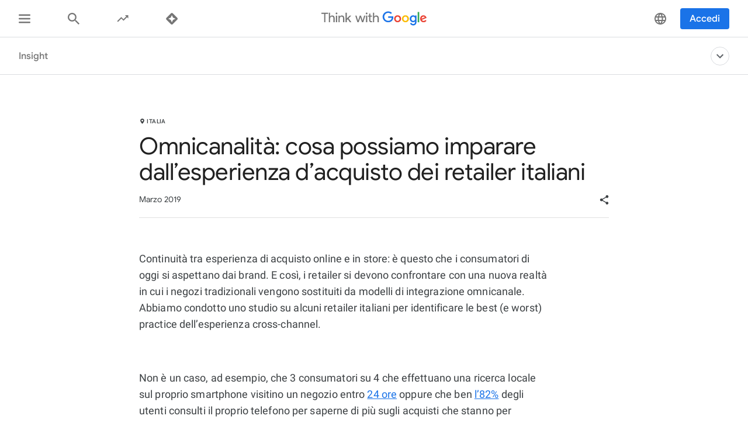

--- FILE ---
content_type: text/html; charset=utf-8
request_url: https://www.thinkwithgoogle.com/intl/it-it/tendenze-e-insight/customer-journey/retail-omnicanalita-italia-best-practice/
body_size: 49772
content:






<!doctype html>
<html lang="it-it" data-locale="it-it" data-mapped-locale="it-it">
  <head>
    <meta charset="utf-8">
    <meta http-equiv="x-ua-compatible" content="ie=edge">
    <meta name="viewport" content="width=device-width, initial-scale=1">
    

    <title>Omnicanalità: cosa possiamo imparare dall’esperienza d’acquisto dei retailer italiani</title>

    

<link rel="icon" href="/favicon.svg" type="image/svg+xml">

<link rel="icon" href="/favicon.png" type="image/png">

    
    <link rel="preconnect" href="https://fonts.gstatic.com/" crossorigin>

    
    <link rel="preconnect" href="https://www.googletagmanager.com">
    <link rel="preconnect" href="https://adservice.google.com">
    <link rel="preconnect" href="https://apis.google.com">
    <link rel="preconnect" href="https://stats.g.doubleclick.net">
    <link rel="preconnect" href="https://storage.googleapis.com">
    <link rel="preconnect" href="https://www.google-analytics.com">
    <link rel="preconnect" href="https://ssl.gstatic.com">
    <link rel="preconnect" href="https://www.google.com">
    <link rel="preconnect" href="https://accounts.google.com">
    <link rel="preconnect" href="https://analytics.google.com">
    <link rel="preconnect" href="https://www.gstatic.com">
    
    <link rel="preconnect" href="https://fonts.googleapis.com">
    <link rel="preconnect" href="https://2507573.fls.doubleclick.net">
    
    
    
      
    

    


<meta name="description" content="Continuità tra esperienza di acquisto online e in store: è questo che i consumatori di oggi si aspettano dai brand. E così, i retailer si devono confrontare con una nuova realtà in cui i negozi tradizionali vengono sostituiti da modelli di integrazione omnicanale. Abbiamo condotto uno studio su alcuni retailer italiani per identificare le best (e worst) practice dell’esperienza cross-channel.">


<meta property="og:title" content="Omnicanalità: cosa possiamo imparare dall’esperienza d’acquisto dei retailer italiani">
<meta property="og:description" content="Continuità tra esperienza di acquisto online e in store: è questo che i consumatori di oggi si aspettano dai brand. E così, i retailer si devono confrontare con una nuova realtà in cui i negozi tradizionali vengono sostituiti da modelli di integrazione omnicanale. Abbiamo condotto uno studio su alcuni retailer italiani per identificare le best (e worst) practice dell’esperienza cross-channel.">


  <meta property="og:image" content="https://storage.googleapis.com/twg-content/images/Screen_Shot_2019-03-27_at_2.48.54_PM.width-1200.png">
  <meta name="twitter:image" content="https://storage.googleapis.com/twg-content/images/Screen_Shot_2019-03-27_at_2.48.54_PM.width-1200.png">


<meta property="og:url" content="https://www.thinkwithgoogle.com/intl/it-it/tendenze-e-insight/customer-journey/retail-omnicanalita-italia-best-practice/">
<meta property="og:site_name" content="Think with Google">
<meta property="og:type" content="website">


<meta name="twitter:card" content="summary_large_image">
<meta name="twitter:site" content="@ThinkwithGoogle">

<meta name="twitter:title" content="Omnicanalità: cosa possiamo imparare dall’esperienza d’acquisto dei retailer italiani">
<meta name="twitter:description" content="Continuità tra esperienza di acquisto online e in store: è questo che i consumatori di oggi si aspettano dai brand. E così, i retailer si devono confrontare con una nuova realtà in cui i negozi tradizionali vengono sostituiti da modelli di integrazione omnicanale. Abbiamo condotto uno studio su alcuni retailer italiani per identificare le best (e worst) practice dell’esperienza cross-channel.">

<link rel="canonical" href="https://www.thinkwithgoogle.com/intl/it-it/tendenze-e-insight/customer-journey/retail-omnicanalita-italia-best-practice/">


    

    <script type="application/ld+json">
      [
        

{
  "@context": "http://schema.org",
  "@type": "Organization",
  "url": "https://www.thinkwithgoogle.com/intl/it-it/",
  "logo": "https://www.thinkwithgoogle.com/_qs/static/img/global/twg-logo-large.jpg"
},
{
  "@context": "http://schema.org",
  "@type": "Organization",
  "name": "ThinkwithGoogle",
  "url": "https://www.thinkwithgoogle.com/intl/it-it/tendenze-e-insight/customer-journey/retail-omnicanalita-italia-best-practice/",
  
    "sameAs": [
      
        "https://www.linkedin.com/company/think-with-google",
      
        "https://twitter.com/ThinkwithGoogle",
      
        "https://www.facebook.com/GoogleIT/?fref=ts"
      
    ]
  
}


        ,
          
      
  




{
  "@context": "http://schema.org/",
  "@type": "Article",
  "dateModified": "2024-08-29T19:50:15.258881+00:00",
  "datePublished": "2019-03-27",
  "headline": "Omnicanalità: cosa possiamo imparare dall’esperienza d’acquisto dei retailer italiani",
  "description": "Continuità tra esperienza di acquisto online e in store: è questo che i consumatori di oggi si aspettano dai brand. E così, i retailer si devono confrontare con una nuova realtà in cui i negozi tradizionali vengono sostituiti da modelli di integrazione omnicanale. Abbiamo condotto uno studio su alcuni retailer italiani per identificare le best (e worst) practice dell’esperienza cross-channel.",
  "mainEntityOfPage": "https://www.thinkwithgoogle.com/intl/it-it/tendenze-e-insight/customer-journey/retail-omnicanalita-italia-best-practice/",
   "author": [
       
           {
            "@type": "Organization",
            "name": "ThinkwithGoogle",
              "logo": {
                "@type": "ImageObject",
                "url": "https://www.thinkwithgoogle.com/_qs/static/img/global/twg-logo-small.jpg",
                "height": 60,
                "width": 107
               }
            }
      
    ],
  "image": {
    "@type": "ImageObject",
    
    
      
      "url": "https://storage.googleapis.com/twg-content/images/Screen_Shot_2019-03-27_at_2.48.54_PM.width-800.png",
      "height": 952,
      "width": 2272
    
  },
  "publisher": {
    "@type": "Organization",
    "name": "ThinkwithGoogle",
    "logo": {
      "@type": "ImageObject",
      "url": "https://www.thinkwithgoogle.com/_qs/static/img/global/twg-logo-small.jpg",
      "height": 60,
      "width": 107
    }
  },
  "wordCount": "736"
}


    
        
      ]
    </script>

    
      
    

    
<style>
  /* GOOGLE SANS */
  /* ITALIC */
  /* cyrillic */
  @font-face {
    font-display: swap;
    font-family: 'Google Sans';
    font-style: italic;
    font-weight: 400;
    src: local('Google Sans Regular Italic'), local('GoogleSans-Regular-Italic'), url("/_qs/static/dist/fonts/google-sans/google-sans-400i-cyrillic.woff2") format('woff2');
    unicode-range: U+0400-045F, U+0490-0491, U+04B0-04B1, U+2116;
  }

  /* latin-ext */
  @font-face {
    font-display: swap;
    font-family: 'Google Sans';
    font-style: italic;
    font-weight: 400;
    src: local('Google Sans Regular Italic'), local('GoogleSans-Regular-Italic'), url("/_qs/static/dist/fonts/google-sans/google-sans-400i-latin-ext.woff2") format('woff2');
    unicode-range: U+0100-024F, U+0259, U+1E00-1EFF, U+2020, U+20A0-20AB, U+20AD-20CF, U+2113, U+2C60-2C7F, U+A720-A7FF;
  }

  /* latin */
  @font-face {
    font-display: swap;
    font-family: 'Google Sans';
    font-style: italic;
    font-weight: 400;
    src: local('Google Sans Regular Italic'), local('GoogleSans-Regular-Italic'), url("/_qs/static/dist/fonts/google-sans/google-sans-400i-latin.woff2") format('woff2');
    unicode-range: U+0000-00FF, U+0131, U+0152-0153, U+02BB-02BC, U+02C6, U+02DA, U+02DC, U+2000-206F, U+2074, U+20AC, U+2122, U+2191, U+2193, U+2212, U+2215, U+FEFF, U+FFFD;
  }

  /* cyrillic */
  @font-face {
    font-display: swap;
    font-family: 'Google Sans';
    font-style: italic;
    font-weight: 500;
    src: local('Google Sans Medium Italic'), local('GoogleSans-Medium-Italic'), url("/_qs/static/dist/fonts/google-sans/google-sans-500i-cyrillic.woff2") format('woff2');
    unicode-range: U+0400-045F, U+0490-0491, U+04B0-04B1, U+2116;
  }

  /* latin-ext */
  @font-face {
    font-display: swap;
    font-family: 'Google Sans';
    font-style: italic;
    font-weight: 500;
    src: local('Google Sans Medium Italic'), local('GoogleSans-Medium-Italic'), url("/_qs/static/dist/fonts/google-sans/google-sans-500i-latin-ext.woff2") format('woff2');
    unicode-range: U+0100-024F, U+0259, U+1E00-1EFF, U+2020, U+20A0-20AB, U+20AD-20CF, U+2113, U+2C60-2C7F, U+A720-A7FF;
  }

  /* latin */
  @font-face {
    font-display: swap;
    font-family: 'Google Sans';
    font-style: italic;
    font-weight: 500;
    src: local('Google Sans Medium Italic'), local('GoogleSans-Medium-Italic'), url("/_qs/static/dist/fonts/google-sans/google-sans-500i-latin.woff2") format('woff2');
    unicode-range: U+0000-00FF, U+0131, U+0152-0153, U+02BB-02BC, U+02C6, U+02DA, U+02DC, U+2000-206F, U+2074, U+20AC, U+2122, U+2191, U+2193, U+2212, U+2215, U+FEFF, U+FFFD;
  }

  /* cyrillic */
  @font-face {
    font-display: swap;
    font-family: 'Google Sans';
    font-style: italic;
    font-weight: 700;
    src: local('Google Sans Bold Italic'), local('GoogleSans-Bold-Italic'), url("/_qs/static/dist/fonts/google-sans/google-sans-700i-cyrillic.woff2") format('woff2');
    unicode-range: U+0400-045F, U+0490-0491, U+04B0-04B1, U+2116;
  }

  /* latin-ext */
  @font-face {
    font-display: swap;
    font-family: 'Google Sans';
    font-style: italic;
    font-weight: 700;
    src: local('Google Sans Bold Italic'), local('GoogleSans-Bold-Italic'), url("/_qs/static/dist/fonts/google-sans/google-sans-700i-latin-ext.woff2") format('woff2');
    unicode-range: U+0100-024F, U+0259, U+1E00-1EFF, U+2020, U+20A0-20AB, U+20AD-20CF, U+2113, U+2C60-2C7F, U+A720-A7FF;
  }

  /* latin */
  @font-face {
    font-display: swap;
    font-family: 'Google Sans';
    font-style: italic;
    font-weight: 700;
    src: local('Google Sans Bold'), local('GoogleSans-Bold-Italic'), url("/_qs/static/dist/fonts/google-sans/google-sans-700i-latin.woff2") format('woff2');
    unicode-range: U+0000-00FF, U+0131, U+0152-0153, U+02BB-02BC, U+02C6, U+02DA, U+02DC, U+2000-206F, U+2074, U+20AC, U+2122, U+2191, U+2193, U+2212, U+2215, U+FEFF, U+FFFD;
  }

  /* NORMAL */
  /* cyrillic */
  @font-face {
    font-display: swap;
    font-family: 'Google Sans';
    font-style: normal;
    font-weight: 400;
    src: local('Google Sans Regular'), local('GoogleSans-Regular'), url("/_qs/static/dist/fonts/google-sans/google-sans-400-cyrillic.woff2") format('woff2');
    unicode-range: U+0400-045F, U+0490-0491, U+04B0-04B1, U+2116;
  }

  /* latin-ext */
  @font-face {
    font-display: swap;
    font-family: 'Google Sans';
    font-style: normal;
    font-weight: 400;
    src: local('Google Sans Regular'), local('GoogleSans-Regular'), url("/_qs/static/dist/fonts/google-sans/google-sans-400-latin-ext.woff2") format('woff2');
    unicode-range: U+0100-024F, U+0259, U+1E00-1EFF, U+2020, U+20A0-20AB, U+20AD-20CF, U+2113, U+2C60-2C7F, U+A720-A7FF;
  }

  /* latin */
  @font-face {
    font-display: swap;
    font-family: 'Google Sans';
    font-style: normal;
    font-weight: 400;
    src: local('Google Sans Regular'), local('GoogleSans-Regular'), url("/_qs/static/dist/fonts/google-sans/google-sans-400-latin.woff2") format('woff2');
    unicode-range: U+0000-00FF, U+0131, U+0152-0153, U+02BB-02BC, U+02C6, U+02DA, U+02DC, U+2000-206F, U+2074, U+20AC, U+2122, U+2191, U+2193, U+2212, U+2215, U+FEFF, U+FFFD;
  }

  /* cyrillic */
  @font-face {
    font-display: swap;
    font-family: 'Google Sans';
    font-style: normal;
    font-weight: 500;
    src: local('Google Sans Medium'), local('GoogleSans-Medium'), url("/_qs/static/dist/fonts/google-sans/google-sans-500-cyrillic.woff2") format('woff2');
    unicode-range: U+0400-045F, U+0490-0491, U+04B0-04B1, U+2116;
  }

  /* latin-ext */
  @font-face {
    font-display: swap;
    font-family: 'Google Sans';
    font-style: normal;
    font-weight: 500;
    src: local('Google Sans Medium'), local('GoogleSans-Medium'), url("/_qs/static/dist/fonts/google-sans/google-sans-500-latin-ext.woff2") format('woff2');
    unicode-range: U+0100-024F, U+0259, U+1E00-1EFF, U+2020, U+20A0-20AB, U+20AD-20CF, U+2113, U+2C60-2C7F, U+A720-A7FF;
  }

  /* latin */
  @font-face {
    font-display: swap;
    font-family: 'Google Sans';
    font-style: normal;
    font-weight: 500;
    src: local('Google Sans Medium'), local('GoogleSans-Medium'), url("/_qs/static/dist/fonts/google-sans/google-sans-500-latin.woff2") format('woff2');
    unicode-range: U+0000-00FF, U+0131, U+0152-0153, U+02BB-02BC, U+02C6, U+02DA, U+02DC, U+2000-206F, U+2074, U+20AC, U+2122, U+2191, U+2193, U+2212, U+2215, U+FEFF, U+FFFD;
  }

  /* cyrillic */
  @font-face {
    font-display: swap;
    font-family: 'Google Sans';
    font-style: normal;
    font-weight: 700;
    src: local('Google Sans Bold'), local('GoogleSans-Bold'), url("/_qs/static/dist/fonts/google-sans/google-sans-700-cyrillic.woff2") format('woff2');
    unicode-range: U+0400-045F, U+0490-0491, U+04B0-04B1, U+2116;
  }

  /* latin-ext */
  @font-face {
    font-display: swap;
    font-family: 'Google Sans';
    font-style: normal;
    font-weight: 700;
    src: local('Google Sans Bold'), local('GoogleSans-Bold'), url("/_qs/static/dist/fonts/google-sans/google-sans-700-latin-ext.woff2") format('woff2');
    unicode-range: U+0100-024F, U+0259, U+1E00-1EFF, U+2020, U+20A0-20AB, U+20AD-20CF, U+2113, U+2C60-2C7F, U+A720-A7FF;
  }

  /* latin */
  @font-face {
    font-display: swap;
    font-family: 'Google Sans';
    font-style: normal;
    font-weight: 700;
    src: local('Google Sans Bold'), local('GoogleSans-Bold'), url("/_qs/static/dist/fonts/google-sans/google-sans-700-latin.woff2") format('woff2');
    unicode-range: U+0000-00FF, U+0131, U+0152-0153, U+02BB-02BC, U+02C6, U+02DA, U+02DC, U+2000-206F, U+2074, U+20AC, U+2122, U+2191, U+2193, U+2212, U+2215, U+FEFF, U+FFFD;
  }
  /* ROBOTO */
  /* ITALIC */
  /* cyrillic-ext */
  @font-face {
    font-display: swap;
    font-family: 'Roboto';
    font-style: italic;
    font-weight: 300;
    src: local('Roboto Light Italic'), local('Roboto-Light-Italic'), url("/_qs/static/dist/fonts/roboto/roboto-300i-cyrillic-ext.woff2") format('woff2');
    unicode-range: U+0460-052F, U+1C80-1C88, U+20B4, U+2DE0-2DFF, U+A640-A69F, U+FE2E-FE2F;
  }

  /* cyrillic */
  @font-face {
    font-display: swap;
    font-family: 'Roboto';
    font-style: italic;
    font-weight: 300;
    src: local('Roboto Light Italic'), local('Roboto-Light-Italic'), url("/_qs/static/dist/fonts/roboto/roboto-300i-cyrillic.woff2") format('woff2');
    unicode-range: U+0400-045F, U+0490-0491, U+04B0-04B1, U+2116;
  }

  /* latin-ext */
  @font-face {
    font-display: swap;
    font-family: 'Roboto';
    font-style: italic;
    font-weight: 300;
    src: local('Roboto Light Italic'), local('Roboto-Light-Italic'), url("/_qs/static/dist/fonts/roboto/roboto-300i-latin-ext.woff2") format('woff2');
    unicode-range: U+0100-024F, U+0259, U+1E00-1EFF, U+2020, U+20A0-20AB, U+20AD-20CF, U+2113, U+2C60-2C7F, U+A720-A7FF;
  }

  /* latin */
  @font-face {
    font-display: swap;
    font-family: 'Roboto';
    font-style: italic;
    font-weight: 300;
    src: local('Roboto Light Italic'), local('Roboto-Light-Italic'), url("/_qs/static/dist/fonts/roboto/roboto-300i-latin.woff2") format('woff2');
    unicode-range: U+0000-00FF, U+0131, U+0152-0153, U+02BB-02BC, U+02C6, U+02DA, U+02DC, U+2000-206F, U+2074, U+20AC, U+2122, U+2191, U+2193, U+2212, U+2215, U+FEFF, U+FFFD;
  }

  /* cyrillic-ext */
  @font-face {
    font-display: swap;
    font-family: 'Roboto';
    font-style: italic;
    font-weight: 400;
    src: local('Roboto Italic'), local('Roboto-Italic'), url("/_qs/static/dist/fonts/roboto/roboto-400i-cyrillic-ext.woff2") format('woff2');
    unicode-range: U+0460-052F, U+1C80-1C88, U+20B4, U+2DE0-2DFF, U+A640-A69F, U+FE2E-FE2F;
  }

  /* cyrillic */
  @font-face {
    font-display: swap;
    font-family: 'Roboto';
    font-style: italic;
    font-weight: 400;
    src: local('Roboto Italic'), local('Roboto-Italic'), url("/_qs/static/dist/fonts/roboto/roboto-400i-cyrillic.woff2") format('woff2');
    unicode-range: U+0400-045F, U+0490-0491, U+04B0-04B1, U+2116;
  }

  /* latin-ext */
  @font-face {
    font-display: swap;
    font-family: 'Roboto';
    font-style: italic;
    font-weight: 400;
    src: local('Roboto Italic'), local('Roboto-Italic'), url("/_qs/static/dist/fonts/roboto/roboto-400i-latin-ext.woff2") format('woff2');
    unicode-range: U+0100-024F, U+0259, U+1E00-1EFF, U+2020, U+20A0-20AB, U+20AD-20CF, U+2113, U+2C60-2C7F, U+A720-A7FF;
  }

  /* latin */
  @font-face {
    font-display: swap;
    font-family: 'Roboto';
    font-style: italic;
    font-weight: 400;
    src: local('Roboto Italic'), local('Roboto-Italic'), url("/_qs/static/dist/fonts/roboto/roboto-400i-latin.woff2") format('woff2');
    unicode-range: U+0000-00FF, U+0131, U+0152-0153, U+02BB-02BC, U+02C6, U+02DA, U+02DC, U+2000-206F, U+2074, U+20AC, U+2122, U+2191, U+2193, U+2212, U+2215, U+FEFF, U+FFFD;
  }

  /* cyrillic-ext */
  @font-face {
    font-display: swap;
    font-family: 'Roboto';
    font-style: italic;
    font-weight: 500;
    src: local('Roboto Italic'), local('Roboto-Italic'), url("/_qs/static/dist/fonts/roboto/roboto-500i-cyrillic-ext.woff2") format('woff2');
    unicode-range: U+0460-052F, U+1C80-1C88, U+20B4, U+2DE0-2DFF, U+A640-A69F, U+FE2E-FE2F;
  }

  /* cyrillic */
  @font-face {
    font-display: swap;
    font-family: 'Roboto';
    font-style: italic;
    font-weight: 500;
    src: local('Roboto Italic'), local('Roboto-Italic'), url("/_qs/static/dist/fonts/roboto/roboto-500i-cyrillic.woff2") format('woff2');
    unicode-range: U+0400-045F, U+0490-0491, U+04B0-04B1, U+2116;
  }

  /* latin-ext */
  @font-face {
    font-display: swap;
    font-family: 'Roboto';
    font-style: italic;
    font-weight: 500;
    src: local('Roboto Italic'), local('Roboto-Italic'), url("/_qs/static/dist/fonts/roboto/roboto-500i-latin-ext.woff2") format('woff2');
    unicode-range: U+0100-024F, U+0259, U+1E00-1EFF, U+2020, U+20A0-20AB, U+20AD-20CF, U+2113, U+2C60-2C7F, U+A720-A7FF;
  }

  /* latin */
  @font-face {
    font-display: swap;
    font-family: 'Roboto';
    font-style: italic;
    font-weight: 500;
    src: local('Roboto Italic'), local('Roboto-Italic'), url("/_qs/static/dist/fonts/roboto/roboto-500i-latin.woff2") format('woff2');
    unicode-range: U+0000-00FF, U+0131, U+0152-0153, U+02BB-02BC, U+02C6, U+02DA, U+02DC, U+2000-206F, U+2074, U+20AC, U+2122, U+2191, U+2193, U+2212, U+2215, U+FEFF, U+FFFD;
  }

  /* cyrillic-ext */
  @font-face {
    font-display: swap;
    font-family: 'Roboto';
    font-style: italic;
    font-weight: 700;
    src: local('Roboto Bold Italic'), local('Roboto-Bold-Italic'), url("/_qs/static/dist/fonts/roboto/roboto-700i-cyrillic-ext.woff2") format('woff2');
    unicode-range: U+0460-052F, U+1C80-1C88, U+20B4, U+2DE0-2DFF, U+A640-A69F, U+FE2E-FE2F;
  }

  /* cyrillic */
  @font-face {
    font-display: swap;
    font-family: 'Roboto';
    font-style: italic;
    font-weight: 700;
    src: local('Roboto Bold Italic'), local('Roboto-Bold-Italic'), url("/_qs/static/dist/fonts/roboto/roboto-700i-cyrillic.woff2") format('woff2');
    unicode-range: U+0400-045F, U+0490-0491, U+04B0-04B1, U+2116;
  }

  /* latin-ext */
  @font-face {
    font-display: swap;
    font-family: 'Roboto';
    font-style: italic;
    font-weight: 700;
    src: local('Roboto Bold Italic'), local('Roboto-Bold-Italic'), url("/_qs/static/dist/fonts/roboto/roboto-700i-latin-ext.woff2") format('woff2');
    unicode-range: U+0100-024F, U+0259, U+1E00-1EFF, U+2020, U+20A0-20AB, U+20AD-20CF, U+2113, U+2C60-2C7F, U+A720-A7FF;
  }

  /* latin */
  @font-face {
    font-display: swap;
    font-family: 'Roboto';
    font-style: italic;
    font-weight: 700;
    src: local('Roboto Bold Italic'), local('Roboto-Bold-Italic'), url("/_qs/static/dist/fonts/roboto/roboto-700i-latin.woff2") format('woff2');
    unicode-range: U+0000-00FF, U+0131, U+0152-0153, U+02BB-02BC, U+02C6, U+02DA, U+02DC, U+2000-206F, U+2074, U+20AC, U+2122, U+2191, U+2193, U+2212, U+2215, U+FEFF, U+FFFD;
  }

  /* NORMAL */
  /* cyrillic-ext */
  @font-face {
    font-display: swap;
    font-family: 'Roboto';
    font-style: normal;
    font-weight: 300;
    src: local('Roboto'), local('Roboto-Regular'), url("/_qs/static/dist/fonts/roboto/roboto-300-cyrillic-ext.woff2") format('woff2');
    unicode-range: U+0460-052F, U+1C80-1C88, U+20B4, U+2DE0-2DFF, U+A640-A69F, U+FE2E-FE2F;
  }

  /* cyrillic */
  @font-face {
    font-display: swap;
    font-family: 'Roboto';
    font-style: normal;
    font-weight: 300;
    src: local('Roboto'), local('Roboto-Regular'), url("/_qs/static/dist/fonts/roboto/roboto-300-cyrillic.woff2") format('woff2');
    unicode-range: U+0400-045F, U+0490-0491, U+04B0-04B1, U+2116;
  }

  /* latin-ext */
  @font-face {
    font-display: swap;
    font-family: 'Roboto';
    font-style: normal;
    font-weight: 300;
    src: local('Roboto'), local('Roboto-Regular'), url("/_qs/static/dist/fonts/roboto/roboto-300-latin-ext.woff2") format('woff2');
    unicode-range: U+0100-024F, U+0259, U+1E00-1EFF, U+2020, U+20A0-20AB, U+20AD-20CF, U+2113, U+2C60-2C7F, U+A720-A7FF;
  }

  /* latin */
  @font-face {
    font-display: swap;
    font-family: 'Roboto';
    font-style: normal;
    font-weight: 300;
    src: local('Roboto'), local('Roboto-Regular'), url("/_qs/static/dist/fonts/roboto/roboto-300-latin.woff2") format('woff2');
    unicode-range: U+0000-00FF, U+0131, U+0152-0153, U+02BB-02BC, U+02C6, U+02DA, U+02DC, U+2000-206F, U+2074, U+20AC, U+2122, U+2191, U+2193, U+2212, U+2215, U+FEFF, U+FFFD;
  }

  /* cyrillic-ext */
  @font-face {
    font-display: swap;
    font-family: 'Roboto';
    font-style: normal;
    font-weight: 400;
    src: local('Roboto'), local('Roboto-Regular'), url("/_qs/static/dist/fonts/roboto/roboto-400-cyrillic-ext.woff2") format('woff2');
    unicode-range: U+0460-052F, U+1C80-1C88, U+20B4, U+2DE0-2DFF, U+A640-A69F, U+FE2E-FE2F;
  }

  /* cyrillic */
  @font-face {
    font-display: swap;
    font-family: 'Roboto';
    font-style: normal;
    font-weight: 400;
    src: local('Roboto'), local('Roboto-Regular'), url("/_qs/static/dist/fonts/roboto/roboto-400-cyrillic.woff2") format('woff2');
    unicode-range: U+0400-045F, U+0490-0491, U+04B0-04B1, U+2116;
  }

  /* latin-ext */
  @font-face {
    font-display: swap;
    font-family: 'Roboto';
    font-style: normal;
    font-weight: 400;
    src: local('Roboto'), local('Roboto-Regular'), url("/_qs/static/dist/fonts/roboto/roboto-400-latin-ext.woff2") format('woff2');
    unicode-range: U+0100-024F, U+0259, U+1E00-1EFF, U+2020, U+20A0-20AB, U+20AD-20CF, U+2113, U+2C60-2C7F, U+A720-A7FF;
  }

  /* latin */
  @font-face {
    font-display: swap;
    font-family: 'Roboto';
    font-style: normal;
    font-weight: 400;
    src: local('Roboto'), local('Roboto-Regular'), url("/_qs/static/dist/fonts/roboto/roboto-400-latin.woff2") format('woff2');
    unicode-range: U+0000-00FF, U+0131, U+0152-0153, U+02BB-02BC, U+02C6, U+02DA, U+02DC, U+2000-206F, U+2074, U+20AC, U+2122, U+2191, U+2193, U+2212, U+2215, U+FEFF, U+FFFD;
  }

  /* cyrillic-ext */
  @font-face {
    font-display: swap;
    font-family: 'Roboto';
    font-style: normal;
    font-weight: 500;
    src: local('Roboto Medium'), local('Roboto-Medium'), url("/_qs/static/dist/fonts/roboto/roboto-500-cyrillic-ext.woff2") format('woff2');
    unicode-range: U+0460-052F, U+1C80-1C88, U+20B4, U+2DE0-2DFF, U+A640-A69F, U+FE2E-FE2F;
  }

  /* cyrillic */
  @font-face {
    font-display: swap;
    font-family: 'Roboto';
    font-style: normal;
    font-weight: 500;
    src: local('Roboto Medium'), local('Roboto-Medium'), url("/_qs/static/dist/fonts/roboto/roboto-500-cyrillic.woff2") format('woff2');
    unicode-range: U+0400-045F, U+0490-0491, U+04B0-04B1, U+2116;
  }

  /* latin-ext */
  @font-face {
    font-display: swap;
    font-family: 'Roboto';
    font-style: normal;
    font-weight: 500;
    src: local('Roboto Medium'), local('Roboto-Medium'), url("/_qs/static/dist/fonts/roboto/roboto-500-latin-ext.woff2") format('woff2');
    unicode-range: U+0100-024F, U+0259, U+1E00-1EFF, U+2020, U+20A0-20AB, U+20AD-20CF, U+2113, U+2C60-2C7F, U+A720-A7FF;
  }

  /* latin */
  @font-face {
    font-display: swap;
    font-family: 'Roboto';
    font-style: normal;
    font-weight: 500;
    src: local('Roboto Medium'), local('Roboto-Medium'), url("/_qs/static/dist/fonts/roboto/roboto-500-latin.woff2") format('woff2');
    unicode-range: U+0000-00FF, U+0131, U+0152-0153, U+02BB-02BC, U+02C6, U+02DA, U+02DC, U+2000-206F, U+2074, U+20AC, U+2122, U+2191, U+2193, U+2212, U+2215, U+FEFF, U+FFFD;
  }

  /* cyrillic-ext */
  @font-face {
    font-display: swap;
    font-family: 'Roboto';
    font-style: normal;
    font-weight: 700;
    src: local('Roboto Bold'), local('Roboto-Bold'), url("/_qs/static/dist/fonts/roboto/roboto-700-cyrillic-ext.woff2") format('woff2');
    unicode-range: U+0460-052F, U+1C80-1C88, U+20B4, U+2DE0-2DFF, U+A640-A69F, U+FE2E-FE2F;
  }

  /* cyrillic */
  @font-face {
    font-display: swap;
    font-family: 'Roboto';
    font-style: normal;
    font-weight: 700;
    src: local('Roboto Bold'), local('Roboto-Bold'), url("/_qs/static/dist/fonts/roboto/roboto-700-cyrillic.woff2") format('woff2');
    unicode-range: U+0400-045F, U+0490-0491, U+04B0-04B1, U+2116;
  }

  /* latin-ext */
  @font-face {
    font-display: swap;
    font-family: 'Roboto';
    font-style: normal;
    font-weight: 700;
    src: local('Roboto Bold'), local('Roboto-Bold'), url("/_qs/static/dist/fonts/roboto/roboto-700-latin-ext.woff2") format('woff2');
    unicode-range: U+0100-024F, U+0259, U+1E00-1EFF, U+2020, U+20A0-20AB, U+20AD-20CF, U+2113, U+2C60-2C7F, U+A720-A7FF;
  }

  /* latin */
  @font-face {
    font-display: swap;
    font-family: 'Roboto';
    font-style: normal;
    font-weight: 700;
    src: local('Roboto Bold'), local('Roboto-Bold'), url("/_qs/static/dist/fonts/roboto/roboto-700-latin.woff2") format('woff2');
    unicode-range: U+0000-00FF, U+0131, U+0152-0153, U+02BB-02BC, U+02C6, U+02DA, U+02DC, U+2000-206F, U+2074, U+20AC, U+2122, U+2191, U+2193, U+2212, U+2215, U+FEFF, U+FFFD;
  }

  /* GOOGLE SANS TEXT */
  /* NORMAL */
  /* cyrillic */
  @font-face {
    font-family: 'Google Sans Text';
    font-style: normal;
    font-weight: 400;
    font-display: swap;
    src: local('Google Sans Text Regular'), local('GoogleSansText-Regular'), url("/_qs/static/dist/fonts/google-sans-text/google-sans-text-400-cyrillic.woff2") format('woff2');
    unicode-range: U+0400-045F, U+0490-0491, U+04B0-04B1, U+2116;
  }
  /* latin-ext */
  @font-face {
    font-family: 'Google Sans Text';
    font-style: normal;
    font-weight: 400;
    font-display: swap;
    src: local('Google Sans Text Regular'), local('GoogleSansText-Regular'), url("/_qs/static/dist/fonts/google-sans-text/google-sans-text-400-latin-ext.woff2") format('woff2');
    unicode-range: U+0100-024F, U+0259, U+1E00-1EFF, U+2020, U+20A0-20AB, U+20AD-20CF, U+2113, U+2C60-2C7F, U+A720-A7FF;
  }
  /* latin */
  @font-face {
    font-family: 'Google Sans Text';
    font-style: normal;
    font-weight: 400;
    font-display: swap;
    src: local('Google Sans Text Regular'), local('GoogleSansText-Regular'), url("/_qs/static/dist/fonts/google-sans-text/google-sans-text-400-latin.woff2") format('woff2');
    unicode-range: U+0000-00FF, U+0131, U+0152-0153, U+02BB-02BC, U+02C6, U+02DA, U+02DC, U+2000-206F, U+2074, U+20AC, U+2122, U+2191, U+2193, U+2212, U+2215, U+FEFF, U+FFFD;
  }
  /* cyrillic */
  @font-face {
    font-family: 'Google Sans Text';
    font-style: normal;
    font-weight: 500;
    font-display: swap;
    src: local('Google Sans Text Regular'), local('GoogleSansText-Regular'), url("/_qs/static/dist/fonts/google-sans-text/google-sans-text-500-cyrillic.woff2") format('woff2');
    unicode-range: U+0400-045F, U+0490-0491, U+04B0-04B1, U+2116;
  }
  /* latin-ext */
  @font-face {
    font-family: 'Google Sans Text';
    font-style: normal;
    font-weight: 500;
    font-display: swap;
    src: local('Google Sans Text Regular'), local('GoogleSansText-Regular'), url("/_qs/static/dist/fonts/google-sans-text/google-sans-text-500-latin.woff2") format('woff2');
    unicode-range: U+0100-024F, U+0259, U+1E00-1EFF, U+2020, U+20A0-20AB, U+20AD-20CF, U+2113, U+2C60-2C7F, U+A720-A7FF;
  }
  /* latin */
  @font-face {
    font-family: 'Google Sans Text';
    font-style: normal;
    font-weight: 500;
    font-display: swap;
    src: local('Google Sans Text Regular'), local('GoogleSansText-Regular'), url("/_qs/static/dist/fonts/google-sans-text/google-sans-text-500-latin-ext.woff2") format('woff2');
    unicode-range: U+0000-00FF, U+0131, U+0152-0153, U+02BB-02BC, U+02C6, U+02DA, U+02DC, U+2000-206F, U+2074, U+20AC, U+2122, U+2191, U+2193, U+2212, U+2215, U+FEFF, U+FFFD;
  }
</style>


    

    

    

    
    <link rel="stylesheet" href="https://www.gstatic.com/glue/cookienotificationbar/cookienotificationbar.min.css" />

    

    

    
    
    
    
    <link href="/_qs/static/dist/css/main.2767dc5cd5e2f98b9b54.css" rel="stylesheet" />
    
  
  <link href="/_qs/static/dist/css/detail.b5101802f58da858e9b6.css" rel="stylesheet" />

    <!-- Google Tag Manager script -->
<script>
function initializeGTM(e){
  (function(w,d,s,l,i){w[l]=w[l]||[];w[l].push({'gtm.start':
  new Date().getTime(),event:'gtm.js'});var f=d.getElementsByTagName(s)[0],
  j=d.createElement(s),dl=l!='dataLayer'?'&l='+l:'';j.async=true;j.src=
  '//www.googletagmanager.com/gtm.js?id='+i+dl;f.parentNode.insertBefore(j,f);
  })(window,document,'script','dataLayer', 'GTM-KNLPWX');

  globalAnalyticsInit(e)
}
</script>
<!-- End Google Tag Manager -->

  </head>

  <body class="twgn--has-secondary-nav"
        
        
  

  data-pageload-analytics='{
    "contentType": "Tutorial",
    "datePublished": "2019-03-27",
    "hasVideo": "False",
    "slug": "retail-omnicanalita-italia-best-practice",
    "wordCount": "736",
    "pageID": "20624",
    "originalID": "20624",
    "pageTitle": "Omnicanalità: cosa possiamo imparare dall’esperienza d’acquisto dei retailer italiani",
    "productPartnerTeam": "Performance",
    "isOriginal": "true",
    "industryVertical": "Retail &amp; Restaurants",
    "geographicSubject": "Italy",
    "authoringTeam": "Italy",
    "jobType": "Brand Marketer, Strategy/Planner",
    "jobLevel": "Strategic",
    "templateType": "detail",
    "contentTopic": "Consumer Journey",
    "hiddenContent": "False",
    "gatedContent": "False"
  }'
  data-pageload-analytics-ga4='{
    "event": "page_view",
    "content_type": "Tutorial",
    "logged_in_status": "not applicable",
    "date_published": "2019-03-27",
    "page_has_video": "False",
    "topic_tags": "Consumer Journey",
    "team": "Performance",
    "is_original": "true",
    "industry_vertical": "Retail &amp; Restaurants",
    "geographic_subject": "Italy",
    "authoring_team": "Italy",
    "original_id": "20624",
    "page_id": "20624",
    "gated_content": "False",
    "hidden_content": "False",
    "ad_format": "not applicable",
    "channel": "not applicable",
    "is_visual_story": "not applicable",
    "vs_length": "not applicable",
    "vs_gate_page": "not applicable",
    "ads_marketing_site": "www.thinkwithgoogle.com",
    "page_location": "https://www.thinkwithgoogle.com/intl/it-it/tendenze-e-insight/customer-journey/retail-omnicanalita-italia-best-practice/",
    "page_title": "Omnicanalità: cosa possiamo imparare dall’esperienza d’acquisto dei retailer italiani"
  }'

        data-user-login-event='{
"event": "userLogin",
"category": "user-login",
"label": "user-login",
"action": "user-login"
}'
        data-event-log-api-url="/api/session/v1/log"

        data-svg-static-path="/_qs/static/dist/icons/svg-sprites.svg"
        data-fallback-img-path="/_qs/static/img/global/video-unavailable-fallback.svg"
  >
    

    <!-- Google Tag Manager (noscript) -->
<noscript><iframe src="//www.googletagmanager.com/ns.html?id=GTM-KNLPWX"
  height="0" width="0" style="display:none;visibility:hidden"></iframe></noscript>
<!-- End Google Tag Manager (noscript) -->


    <div
      id="app"
      class="app-content"
      data-component-priority-import>
      
         

<link rel="stylesheet" href="https://www.thinkwithgoogle.com/components/header-footer/prod/1-1/static/index.css?version=iDL98w%3D%3D" />
<div class="twgn twgn-skip-to-content twgn--no-js">
  
  <a class="twgn twgn-skip-to-content__btn twgn-btn twgn-btn--blue" data-search-target-scroll="#lcs-mod-2" href="#main-content">
    <span class="twgn twgn-btn__text">
      Vai al contenuto
    </span>
  </a>
</div>

<nav class="twgn twgn-primary-nav twgn--no-js"
    data-twgn-container-id="G-BXYLHC2HPB"
    data-twgn-container-id-ua="UA-34826363-1"
>
  
  <div class="twgn twgn-primary-nav__wrapper">
    
    
    <div class="twgn twgn-primary-nav__toolbar twgn-primary-nav__toolbar--4-up">
      
        
          <button
            class="twgn twgn-primary-nav__toolbar-item__label twgn-tooltip"
            data-item-id="menu"
            aria-expanded="false"
            aria-label=""
          >
            <div class="twgn twgn-primary-nav__toolbar-item__label-dom">
              

              

              
              <svg class="twgn twgn-primary-nav__toolbar-item__icon twgn-primary-nav__toolbar-item__icon--menu"
                role="presentation"
                width="20" height="20" viewBox="0 0 20 20" fill="none" xmlns="http://www.w3.org/2000/svg">
                <g clip-path="url(#clip0)">
                  <path d="M0 16.25C0 16.9404 0.559644 17.5 1.25 17.5H18.75C19.4404 17.5 20 16.9404 20 16.25C20 15.5596 19.4404 15 18.75 15H1.25C0.559644 15 0 15.5596 0 16.25ZM0 10C0 10.6904 0.559644 11.25 1.25 11.25H18.75C19.4404 11.25 20 10.6904 20 10C20 9.30964 19.4404 8.75 18.75 8.75H1.25C0.559644 8.75 0 9.30964 0 10ZM1.25 2.5C0.559644 2.5 0 3.05964 0 3.75C0 4.44036 0.559644 5 1.25 5H18.75C19.4404 5 20 4.44036 20 3.75C20 3.05964 19.4404 2.5 18.75 2.5H1.25Z" fill="inherit"/>
                </g>
                <defs>
                  <clipPath id="clip0">
                    <rect width="20" height="20" fill="white" />
                  </clipPath>
                </defs>
              </svg>
              

              

              <span class="twgn twgn-primary-nav__toolbar-item__title">Menu</span>
            </div>
            <span class="twgn twgn-tooltip__content">Menu</span>
          </button>
        
      
        
          <button
            class="twgn twgn-primary-nav__toolbar-item__label twgn-tooltip"
            data-item-id="search"
            aria-expanded="false"
            aria-label=""
          >
            <div class="twgn twgn-primary-nav__toolbar-item__label-dom">
              

              
              <svg class="twgn twgn-primary-nav__toolbar-item__icon twgn-primary-nav__toolbar-item__icon--search"
                role="presentation"
                width="20" height="20" viewBox="0 0 20 20" fill="none" xmlns="http://www.w3.org/2000/svg">
                <g clip-path="url(#clip0)">
                  <path d="M14.2939 12.5786H13.3905L13.0703 12.2699C14.191 10.9663 14.8656 9.27387 14.8656 7.43282C14.8656 3.32762 11.538 0 7.43282 0C3.32762 0 0 3.32762 0 7.43282C0 11.538 3.32762 14.8656 7.43282 14.8656C9.27387 14.8656 10.9663 14.191 12.2699 13.0703L12.5786 13.3905V14.2939L18.2962 20L20 18.2962L14.2939 12.5786ZM7.43282 12.5786C4.58548 12.5786 2.28702 10.2802 2.28702 7.43282C2.28702 4.58548 4.58548 2.28702 7.43282 2.28702C10.2802 2.28702 12.5786 4.58548 12.5786 7.43282C12.5786 10.2802 10.2802 12.5786 7.43282 12.5786Z" fill="inherit"/>
                </g>
                <defs>
                  <clipPath id="clip0">
                    <rect width="20" height="20" fill="white" />
                  </clipPath>
                </defs>
              </svg>
              

              

              

              <span class="twgn twgn-primary-nav__toolbar-item__title">Cerca</span>
            </div>
            <span class="twgn twgn-tooltip__content">Cerca</span>
          </button>
        
      
        
          <button
            class="twgn twgn-primary-nav__toolbar-item__label twgn-tooltip"
            data-item-id="trending"
            aria-expanded="false"
            aria-label="Tendenze nella tua area geografica"
          >
            <div class="twgn twgn-primary-nav__toolbar-item__label-dom">
              
              <svg
                class="twgn twgn-primary-nav__toolbar-item__icon twgn-primary-nav__toolbar-item__icon--trending"
                role="presentation"
                width="21" height="20" viewBox="0 0 21 20" fill="none" xmlns="http://www.w3.org/2000/svg">
              <path d="M14.5 3.75L16.79 6.04L11.91 10.92L7.91 6.92L0.5 14.34L1.91 15.75L7.91 9.75L11.91 13.75L18.21 7.46L20.5 9.75V3.75H14.5Z" fill="inherit"/>
              </svg>
              

              

              

              

              <span class="twgn twgn-primary-nav__toolbar-item__title">Tendenze</span>
            </div>
            <span class="twgn twgn-tooltip__content">Tendenze</span>
          </button>
        
      
        
          <button
            class="twgn twgn-primary-nav__toolbar-item__label twgn-tooltip"
            data-item-id="foryou"
            aria-expanded="false"
            aria-label="Recommended For You"
          >
            <div class="twgn twgn-primary-nav__toolbar-item__label-dom">
              

              

              

              
              <svg class="twgn twgn-primary-nav__toolbar-item__icon twgn-primary-nav__toolbar-item__icon--foryou"
                role="none"
                width="20" height="20" viewBox="0 0 20 20" fill="none" xmlns="http://www.w3.org/2000/svg">
                <path d="M11.5051 0.745607C10.724 -0.0354417 9.4577 -0.0354414 8.67665 0.745607L0.745698 8.67656C-0.0353502 9.45761 -0.0353499 10.7239 0.745699 11.505L8.67666 19.4359C9.4577 20.217 10.724 20.217 11.5051 19.4359L19.436 11.505C20.2171 10.7239 20.2171 9.45761 19.436 8.67656L11.5051 0.745607ZM10.091 3.86606L12.0363 8.14558L16.3158 10.0908L12.0363 12.0361L10.091 16.3156L8.14578 12.0361L3.86626 10.0908L8.14578 8.14558L10.091 3.86606Z" fill="inherit"/>
              </svg>
              

              <span class="twgn twgn-primary-nav__toolbar-item__title">Per te</span>
            </div>
            <span class="twgn twgn-tooltip__content">Per te</span>
          </button>
        
      
      
      <div class="twgn twgn-primary-nav__pane twgn-noscrollbar twgn--is-scroll-parent">
        <!--div class="twgn twgn-primary-nav__pane-container"-->
          
          <div class="twgn twgn-primary-nav__header" role="none">
            <div class="twgn twgn-primary-nav-header">
              <div class="twgn twgn-primary-nav-header__logo twgn-logo">
                <a
                  aria-label="Go to Think with Google Home"
                  class="twgn twgn-logo__link twgn-noselect"
                  href="/intl/it-it/"
                  tabindex="0"
                >
                  <svg class="twgn" width="180" height="24" viewBox="0 0 180 24" fill="none" xmlns="http://www.w3.org/2000/svg" aria-hidden="true" role="presentation"><path fill-rule="evenodd" clip-rule="evenodd" d="M76.3199 18.6181H78.4502V7.35929H76.3199V18.6181ZM78.4502 4.53315C78.1568 4.82429 77.8019 4.96964 77.385 4.96964C76.9683 4.96964 76.6129 4.82429 76.3199 4.53315C76.0264 4.24232 75.8799 3.88976 75.8799 3.47617C75.8799 3.06259 76.0264 2.71041 76.3199 2.41926C76.6129 2.12843 76.9683 1.98263 77.385 1.98263C77.8019 1.98263 78.1568 2.12843 78.4502 2.41926C78.7434 2.71041 78.8902 3.06259 78.8902 3.47617C78.8902 3.88976 78.7434 4.24232 78.4502 4.53315Z" fill="#757575"/><path fill-rule="evenodd" clip-rule="evenodd" d="M85.364 18.6181C84 18.6181 83.2682 18.3042 82.6431 17.676C82.0179 17.048 81.7053 16.1595 81.7053 15.0106V9.10553H79.7137V7.17542H81.7053V3.72887H83.8356V7.17542H86.6145V9.10553H83.8356V14.8498C83.8356 16.0754 84.3451 16.688 85.364 16.688C85.7497 16.688 86.0738 16.6269 86.3366 16.5042L87.0776 18.3193C86.6145 18.5182 86.0432 18.6181 85.364 18.6181Z" fill="#757575"/><path fill-rule="evenodd" clip-rule="evenodd" d="M90.2634 2.1665V7.35933L90.1706 8.92182H90.2634C90.5719 8.38579 91.0582 7.93017 91.7221 7.55463C92.3858 7.17948 93.096 6.99171 93.8526 6.99171C95.2572 6.99171 96.3308 7.42074 97.0713 8.27842C97.8128 9.13641 98.1825 10.2853 98.1825 11.725V18.6181H96.0525V12.0467C96.0525 9.96366 95.1183 8.92182 93.2505 8.92182C92.3706 8.92182 91.6527 9.27037 91.097 9.96719C90.5412 10.6645 90.2634 11.4723 90.2634 12.3913V18.6181H88.1329V2.1665H90.2634Z" fill="#757575"/><path fill-rule="evenodd" clip-rule="evenodd" d="M6.76184 18.6181H4.63142V4.18842H0V2.16647H11.3932V4.18842H6.76184V18.6181Z" fill="#757575"/><path fill-rule="evenodd" clip-rule="evenodd" d="M14.8064 2.16647V7.35928L14.7137 8.92177H14.8064C15.1149 8.38575 15.6013 7.93013 16.2651 7.55459C16.9288 7.17943 17.639 6.99167 18.3956 6.99167C19.8003 6.99167 20.8734 7.4207 21.6144 8.27838C22.3554 9.13637 22.7259 10.2853 22.7259 11.725V18.6181H20.5955V12.0466C20.5955 9.96359 19.6613 8.92177 17.7935 8.92177C16.9136 8.92177 16.1957 9.27033 15.64 9.96717C15.0842 10.6645 14.8064 11.4722 14.8064 12.3913V18.6181H12.6759V2.16647H14.8064Z" fill="#757575"/><path fill-rule="evenodd" clip-rule="evenodd" d="M24.8142 18.6181H26.9446V7.35928H24.8142V18.6181ZM26.9446 4.53313C26.6512 4.82428 26.2962 4.9697 25.8795 4.9697C25.4626 4.9697 25.1073 4.82428 24.8142 4.53313C24.5207 4.2423 24.3743 3.88973 24.3743 3.47623C24.3743 3.06257 24.5207 2.7104 24.8142 2.41925C25.1073 2.12842 25.4626 1.98269 25.8795 1.98269C26.2962 1.98269 26.6512 2.12842 26.9446 2.41925C27.2377 2.7104 27.3846 3.06257 27.3846 3.47623C27.3846 3.88973 27.2377 4.2423 26.9446 4.53313Z" fill="#757575"/><path fill-rule="evenodd" clip-rule="evenodd" d="M31.2008 7.35927V8.92175H31.2935C31.602 8.38573 32.0883 7.93011 32.7523 7.55457C33.4158 7.17942 34.1261 6.99165 34.8827 6.99165C36.2873 6.99165 37.3606 7.42068 38.1015 8.27836C38.8425 9.13635 39.2131 10.2853 39.2131 11.7249V18.6181H37.0826V12.0466C37.0826 9.96359 36.1484 8.92175 34.2807 8.92175C33.4007 8.92175 32.6828 9.27032 32.1271 9.96717C31.5713 10.6645 31.2935 11.4722 31.2935 12.3913V18.6181H29.1631V7.35927H31.2008Z" fill="#757575"/><path fill-rule="evenodd" clip-rule="evenodd" d="M43.4114 2.16647V12.2994L48.3206 7.35928H51.0531V7.45121L46.6302 11.8399L51.2615 18.5262V18.6181H48.6911L45.125 13.3103L43.4114 15.0107V18.6181H41.281V2.16647H43.4114Z" fill="#757575"/><path fill-rule="evenodd" clip-rule="evenodd" d="M114.27 18.6181C109.099 18.6181 104.751 14.4406 104.751 9.30883C104.751 4.1775 109.099 -0.00037384 114.27 -0.00037384C117.131 -0.00037384 119.167 1.11238 120.701 2.56545L118.893 4.359C117.794 3.33732 116.307 2.54285 114.27 2.54285C110.495 2.54285 107.542 5.56281 107.542 9.30883C107.542 13.0553 110.495 16.0752 114.27 16.0752C116.719 16.0752 118.115 15.0988 119.007 14.2133C119.739 13.4868 120.221 12.4424 120.402 11.0118H114.27V8.46904H122.897C122.989 8.92317 123.035 9.46822 123.035 10.0585C123.035 11.9657 122.507 14.3269 120.816 16.0074C119.167 17.7099 117.062 18.6181 114.27 18.6181Z" fill="#1A73E8"/><path fill-rule="evenodd" clip-rule="evenodd" d="M133.772 12.6239C133.772 10.4668 132.222 8.99107 130.425 8.99107C128.627 8.99107 127.077 10.4668 127.077 12.6239C127.077 14.7584 128.627 16.2568 130.425 16.2568C132.222 16.2568 133.772 14.7584 133.772 12.6239ZM136.379 12.6239C136.379 16.0752 133.705 18.6181 130.425 18.6181C127.145 18.6181 124.471 16.0752 124.471 12.6239C124.471 9.14998 127.145 6.6298 130.425 6.6298C133.705 6.6298 136.379 9.14998 136.379 12.6239Z" fill="#EA4335"/><path fill-rule="evenodd" clip-rule="evenodd" d="M147.119 12.6239C147.119 10.4668 145.569 8.99107 143.771 8.99107C141.974 8.99107 140.424 10.4668 140.424 12.6239C140.424 14.7584 141.974 16.2568 143.771 16.2568C145.569 16.2568 147.119 14.7584 147.119 12.6239ZM149.725 12.6239C149.725 16.0752 147.052 18.6181 143.771 18.6181C140.491 18.6181 137.818 16.0752 137.818 12.6239C137.818 9.14998 140.491 6.6298 143.771 6.6298C147.052 6.6298 149.725 9.14998 149.725 12.6239Z" fill="#FBBC04"/><path fill-rule="evenodd" clip-rule="evenodd" d="M160.405 12.6461C160.405 10.5347 158.986 8.99059 157.179 8.99059C155.348 8.99059 153.815 10.5347 153.815 12.6461C153.815 14.7352 155.348 16.2563 157.179 16.2563C158.986 16.2563 160.405 14.7352 160.405 12.6461ZM162.739 6.9924V17.7552C162.739 22.1825 160.108 23.9993 156.996 23.9993C154.067 23.9993 152.305 22.0462 151.641 20.4569L153.952 19.5035C154.364 20.4795 155.37 21.6375 156.996 21.6375C158.986 21.6375 160.223 20.4116 160.223 18.1183V17.2555H160.13C159.535 17.9819 158.391 18.6176 156.95 18.6176C153.93 18.6176 151.16 16.0069 151.16 12.6461C151.16 9.26307 153.93 6.62933 156.95 6.62933C158.391 6.62933 159.535 7.26495 160.13 7.96882H160.223V6.9924H162.739Z" fill="#1A73E8"/><path fill-rule="evenodd" clip-rule="evenodd" d="M164.737 18.6181H167.391V0.998703H164.737V18.6181Z" fill="#34A853"/><path fill-rule="evenodd" clip-rule="evenodd" d="M171.488 12.4424L176.889 10.2173C176.59 9.46818 175.698 8.94573 174.646 8.94573C173.296 8.94573 171.419 10.1264 171.488 12.4424ZM177.826 14.5995L179.885 15.9616C179.223 16.938 177.621 18.6181 174.851 18.6181C171.419 18.6181 168.941 15.9842 168.941 12.6238C168.941 9.05938 171.442 6.6298 174.555 6.6298C177.689 6.6298 179.223 9.10464 179.726 10.4441L180 11.1255L171.922 14.4406C172.54 15.6438 173.501 16.2568 174.851 16.2568C176.201 16.2568 177.14 15.5985 177.826 14.5995Z" fill="#EA4335"/><path fill-rule="evenodd" clip-rule="evenodd" d="M71.5907 18.6181H69.414L66.5889 9.97868L63.7868 18.6181H61.6332L57.9745 7.35929H60.1975L62.7216 15.8609H62.7448L65.5468 7.35929H67.7467L70.5486 15.8609H70.5718L73.0727 7.35929H75.2494L71.5907 18.6181Z" fill="#757575"/></svg>
                </a>
              </div>
            </div>
          </div>
          
          <button
            class="twgn twgn-primary-nav__screen-close-btn-dom twgn-btn twgn-btn--round"
            aria-hidden="true"
            tabindex="-1"
          >
            <svg class="twgn" xmlns="http://www.w3.org/2000/svg" height="24px" viewBox="0 0 24 24" width="24px" fill="inherit">
              <path d="M0 0h24v24H0V0z" fill="none"/><path d="M19 6.41L17.59 5 12 10.59 6.41 5 5 6.41 10.59 12 5 17.59 6.41 19 12 13.41 17.59 19 19 17.59 13.41 12 19 6.41z"/>
            </svg>
            <span class="twgn twgn--visually-hidden">Chiudere</span>
          </button>
          
          
            
              
                  <div class="twgn twgn-primary-nav__pane-content-wrapper twgn-primary-nav__pane-content-wrapper--menu twgn-noscrollbar">
                    
                    
                    
                    
                    
                    <div class="twgn twgn-primary-nav__pane-content twgn-primary-nav__menu twgn-noscrollbar twgn--is-scroll-parent" role="navigation">
                      <ul class="twgn twgn-primary-nav__menu-level-1" role="menu" aria-label="Navigazione principale">
                        
                        
                        <li class="twgn twgn-primary-nav__menu-level-1__item twgn-card twgn-card__animation"
                          data-item-id="tendenze-e-insight">
                          <button
                            data-item-id="tendenze-e-insight"
                            class="twgn twgn-primary-nav__menu-level-1__item__label twgn-card__content">
                              <span class="twgn twgn-icon menu-level-1__item-content__icon" data-icon="twgn menu-level-1__item-content__icon twgn-icon--consumer-insights"></span>
                              <span class="twgn menu-level-1__item-content__title twgn-card__title">Insight</span>
                              <span class="twgn menu-level-1__item-content__chevron" data-icon="twgn-icon twgn-icon--chevron"></span>
                          </button>
                          <h3
                            data-item-id="tendenze-e-insight"
                            class="twgn twgn-primary-nav__menu-level-1__item__label--heading twgn-card__content">
                              <span class="twgn twgn-icon menu-level-1__item-content__icon" data-icon="twgn menu-level-1__item-content__icon twgn-icon--consumer-insights"></span>
                              <span class="twgn menu-level-1__item-content__title twgn-card__title">Insight</span>
                          </h3>
                          
                          <div
                            class="twgn twgn-primary-nav__menu-level-2"
                            data-item-id="tendenze-e-insight">
                            <ul
                              class="twgn twgn-primary-nav__menu-level-2__menu"
                              data-item-id="tendenze-e-insight">
                              
                                <li
                                  class="twgn twgn-primary-nav__menu-level-2__item"
                                  data-item-id="tendenze-e-insight-overview"
                                >
                                  <div class="twgn twgn-primary-nav__menu-level-2__link">
                                    <div
                                      class="twgn twgn-primary-nav__menu-level-2__item__label"
                                      data-item-id="tendenze-e-insight-overview">
                                      <a
                                        class="twgn twgn-primary-nav__menu-level-2__item__a"
                                        data-menu="primary"
                                        data-item-id="tendenze-e-insight-overview"
                                        data-section-id=""
                                        href="/intl/it-it/tendenze-e-insight/"
                                        role="menuitem"
                                        
                                          aria-label="Panoramica - Insight"
                                        
                                      >
                                        <span class="twgn twgn-primary-nav__menu-level-2__item__text">Panoramica</span>
                                        <span class="twgn twgn-primary-nav__menu-level-2__item__chevron" data-icon="twgn-icon twgn-icon--chevron">
                                          <svg width="100%" height="100%" viewBox="0 0 8 13" fill="none" xmlns="http://www.w3.org/2000/svg">
                                            <path d="M1.66 0.5L0.25 1.91L4.83 6.5L0.25 11.09L1.66 12.5L7.66 6.5L1.66 0.5Z" fill="inherit"/>
                                          </svg>
                                        </span>
                                      </a>
                                    </div>
                                  </div>
                                </li>
                              
                                <li
                                  class="twgn twgn-primary-nav__menu-level-2__item"
                                  data-item-id="tendenze-e-insight-customer-journey"
                                >
                                  <div class="twgn twgn-primary-nav__menu-level-2__link">
                                    <div
                                      class="twgn twgn-primary-nav__menu-level-2__item__label"
                                      data-item-id="tendenze-e-insight-customer-journey">
                                      <a
                                        class="twgn twgn-primary-nav__menu-level-2__item__a"
                                        data-menu="primary"
                                        data-item-id="tendenze-e-insight-customer-journey"
                                        data-section-id="tendenze-e-insight"
                                        href="/intl/it-it/tendenze-e-insight/customer-journey/"
                                        role="menuitem"
                                        
                                      >
                                        <span class="twgn twgn-primary-nav__menu-level-2__item__text">Customer Journey</span>
                                        <span class="twgn twgn-primary-nav__menu-level-2__item__chevron" data-icon="twgn-icon twgn-icon--chevron">
                                          <svg width="100%" height="100%" viewBox="0 0 8 13" fill="none" xmlns="http://www.w3.org/2000/svg">
                                            <path d="M1.66 0.5L0.25 1.91L4.83 6.5L0.25 11.09L1.66 12.5L7.66 6.5L1.66 0.5Z" fill="inherit"/>
                                          </svg>
                                        </span>
                                      </a>
                                    </div>
                                  </div>
                                </li>
                              
                                <li
                                  class="twgn twgn-primary-nav__menu-level-2__item"
                                  data-item-id="tendenze-e-insight-tendenze-di-consumo"
                                >
                                  <div class="twgn twgn-primary-nav__menu-level-2__link">
                                    <div
                                      class="twgn twgn-primary-nav__menu-level-2__item__label"
                                      data-item-id="tendenze-e-insight-tendenze-di-consumo">
                                      <a
                                        class="twgn twgn-primary-nav__menu-level-2__item__a"
                                        data-menu="primary"
                                        data-item-id="tendenze-e-insight-tendenze-di-consumo"
                                        data-section-id="tendenze-e-insight"
                                        href="/intl/it-it/tendenze-e-insight/tendenze-di-consumo/"
                                        role="menuitem"
                                        
                                      >
                                        <span class="twgn twgn-primary-nav__menu-level-2__item__text">Tendenze di consumo</span>
                                        <span class="twgn twgn-primary-nav__menu-level-2__item__chevron" data-icon="twgn-icon twgn-icon--chevron">
                                          <svg width="100%" height="100%" viewBox="0 0 8 13" fill="none" xmlns="http://www.w3.org/2000/svg">
                                            <path d="M1.66 0.5L0.25 1.91L4.83 6.5L0.25 11.09L1.66 12.5L7.66 6.5L1.66 0.5Z" fill="inherit"/>
                                          </svg>
                                        </span>
                                      </a>
                                    </div>
                                  </div>
                                </li>
                              
                            </ul>
                          </div>
                        </li>
                        
                        <li class="twgn twgn-primary-nav__menu-level-1__item twgn-card twgn-card__animation"
                          data-item-id="strategie">
                          <button
                            data-item-id="strategie"
                            class="twgn twgn-primary-nav__menu-level-1__item__label twgn-card__content">
                              <span class="twgn twgn-icon menu-level-1__item-content__icon" data-icon="twgn menu-level-1__item-content__icon twgn-icon--marketing-strategies"></span>
                              <span class="twgn menu-level-1__item-content__title twgn-card__title">Strategie</span>
                              <span class="twgn menu-level-1__item-content__chevron" data-icon="twgn-icon twgn-icon--chevron"></span>
                          </button>
                          <h3
                            data-item-id="strategie"
                            class="twgn twgn-primary-nav__menu-level-1__item__label--heading twgn-card__content">
                              <span class="twgn twgn-icon menu-level-1__item-content__icon" data-icon="twgn menu-level-1__item-content__icon twgn-icon--marketing-strategies"></span>
                              <span class="twgn menu-level-1__item-content__title twgn-card__title">Strategie</span>
                          </h3>
                          
                          <div
                            class="twgn twgn-primary-nav__menu-level-2"
                            data-item-id="strategie">
                            <ul
                              class="twgn twgn-primary-nav__menu-level-2__menu"
                              data-item-id="strategie">
                              
                                <li
                                  class="twgn twgn-primary-nav__menu-level-2__item"
                                  data-item-id="strategie-overview"
                                >
                                  <div class="twgn twgn-primary-nav__menu-level-2__link">
                                    <div
                                      class="twgn twgn-primary-nav__menu-level-2__item__label"
                                      data-item-id="strategie-overview">
                                      <a
                                        class="twgn twgn-primary-nav__menu-level-2__item__a"
                                        data-menu="primary"
                                        data-item-id="strategie-overview"
                                        data-section-id=""
                                        href="/intl/it-it/strategie/"
                                        role="menuitem"
                                        
                                          aria-label="Panoramica - Strategie"
                                        
                                      >
                                        <span class="twgn twgn-primary-nav__menu-level-2__item__text">Panoramica</span>
                                        <span class="twgn twgn-primary-nav__menu-level-2__item__chevron" data-icon="twgn-icon twgn-icon--chevron">
                                          <svg width="100%" height="100%" viewBox="0 0 8 13" fill="none" xmlns="http://www.w3.org/2000/svg">
                                            <path d="M1.66 0.5L0.25 1.91L4.83 6.5L0.25 11.09L1.66 12.5L7.66 6.5L1.66 0.5Z" fill="inherit"/>
                                          </svg>
                                        </span>
                                      </a>
                                    </div>
                                  </div>
                                </li>
                              
                                <li
                                  class="twgn twgn-primary-nav__menu-level-2__item"
                                  data-item-id="strategie-app-e-mobile"
                                >
                                  <div class="twgn twgn-primary-nav__menu-level-2__link">
                                    <div
                                      class="twgn twgn-primary-nav__menu-level-2__item__label"
                                      data-item-id="strategie-app-e-mobile">
                                      <a
                                        class="twgn twgn-primary-nav__menu-level-2__item__a"
                                        data-menu="primary"
                                        data-item-id="strategie-app-e-mobile"
                                        data-section-id="strategie"
                                        href="/intl/it-it/strategie/app-e-mobile/"
                                        role="menuitem"
                                        
                                      >
                                        <span class="twgn twgn-primary-nav__menu-level-2__item__text">App e mobile</span>
                                        <span class="twgn twgn-primary-nav__menu-level-2__item__chevron" data-icon="twgn-icon twgn-icon--chevron">
                                          <svg width="100%" height="100%" viewBox="0 0 8 13" fill="none" xmlns="http://www.w3.org/2000/svg">
                                            <path d="M1.66 0.5L0.25 1.91L4.83 6.5L0.25 11.09L1.66 12.5L7.66 6.5L1.66 0.5Z" fill="inherit"/>
                                          </svg>
                                        </span>
                                      </a>
                                    </div>
                                  </div>
                                </li>
                              
                                <li
                                  class="twgn twgn-primary-nav__menu-level-2__item"
                                  data-item-id="strategie-dati-e-misurazione"
                                >
                                  <div class="twgn twgn-primary-nav__menu-level-2__link">
                                    <div
                                      class="twgn twgn-primary-nav__menu-level-2__item__label"
                                      data-item-id="strategie-dati-e-misurazione">
                                      <a
                                        class="twgn twgn-primary-nav__menu-level-2__item__a"
                                        data-menu="primary"
                                        data-item-id="strategie-dati-e-misurazione"
                                        data-section-id="strategie"
                                        href="/intl/it-it/strategie/dati-e-misurazione/"
                                        role="menuitem"
                                        
                                      >
                                        <span class="twgn twgn-primary-nav__menu-level-2__item__text">Dati e misurazione</span>
                                        <span class="twgn twgn-primary-nav__menu-level-2__item__chevron" data-icon="twgn-icon twgn-icon--chevron">
                                          <svg width="100%" height="100%" viewBox="0 0 8 13" fill="none" xmlns="http://www.w3.org/2000/svg">
                                            <path d="M1.66 0.5L0.25 1.91L4.83 6.5L0.25 11.09L1.66 12.5L7.66 6.5L1.66 0.5Z" fill="inherit"/>
                                          </svg>
                                        </span>
                                      </a>
                                    </div>
                                  </div>
                                </li>
                              
                                <li
                                  class="twgn twgn-primary-nav__menu-level-2__item"
                                  data-item-id="strategie-marketing-automation"
                                >
                                  <div class="twgn twgn-primary-nav__menu-level-2__link">
                                    <div
                                      class="twgn twgn-primary-nav__menu-level-2__item__label"
                                      data-item-id="strategie-marketing-automation">
                                      <a
                                        class="twgn twgn-primary-nav__menu-level-2__item__a"
                                        data-menu="primary"
                                        data-item-id="strategie-marketing-automation"
                                        data-section-id="strategie"
                                        href="/intl/it-it/strategie/marketing-automation/"
                                        role="menuitem"
                                        
                                      >
                                        <span class="twgn twgn-primary-nav__menu-level-2__item__text">Intelligenza artificiale</span>
                                        <span class="twgn twgn-primary-nav__menu-level-2__item__chevron" data-icon="twgn-icon twgn-icon--chevron">
                                          <svg width="100%" height="100%" viewBox="0 0 8 13" fill="none" xmlns="http://www.w3.org/2000/svg">
                                            <path d="M1.66 0.5L0.25 1.91L4.83 6.5L0.25 11.09L1.66 12.5L7.66 6.5L1.66 0.5Z" fill="inherit"/>
                                          </svg>
                                        </span>
                                      </a>
                                    </div>
                                  </div>
                                </li>
                              
                                <li
                                  class="twgn twgn-primary-nav__menu-level-2__item"
                                  data-item-id="raccolte-retail"
                                >
                                  <div class="twgn twgn-primary-nav__menu-level-2__link">
                                    <div
                                      class="twgn twgn-primary-nav__menu-level-2__item__label"
                                      data-item-id="raccolte-retail">
                                      <a
                                        class="twgn twgn-primary-nav__menu-level-2__item__a"
                                        data-menu="primary"
                                        data-item-id="raccolte-retail"
                                        data-section-id="strategie"
                                        href="/intl/it-it/raccolte/retail/"
                                        role="menuitem"
                                        
                                      >
                                        <span class="twgn twgn-primary-nav__menu-level-2__item__text">Retail</span>
                                        <span class="twgn twgn-primary-nav__menu-level-2__item__chevron" data-icon="twgn-icon twgn-icon--chevron">
                                          <svg width="100%" height="100%" viewBox="0 0 8 13" fill="none" xmlns="http://www.w3.org/2000/svg">
                                            <path d="M1.66 0.5L0.25 1.91L4.83 6.5L0.25 11.09L1.66 12.5L7.66 6.5L1.66 0.5Z" fill="inherit"/>
                                          </svg>
                                        </span>
                                      </a>
                                    </div>
                                  </div>
                                </li>
                              
                                <li
                                  class="twgn twgn-primary-nav__menu-level-2__item"
                                  data-item-id="strategie-ricerca-google"
                                >
                                  <div class="twgn twgn-primary-nav__menu-level-2__link">
                                    <div
                                      class="twgn twgn-primary-nav__menu-level-2__item__label"
                                      data-item-id="strategie-ricerca-google">
                                      <a
                                        class="twgn twgn-primary-nav__menu-level-2__item__a"
                                        data-menu="primary"
                                        data-item-id="strategie-ricerca-google"
                                        data-section-id="strategie"
                                        href="/intl/it-it/strategie/ricerca-google/"
                                        role="menuitem"
                                        
                                      >
                                        <span class="twgn twgn-primary-nav__menu-level-2__item__text">Ricerca Google</span>
                                        <span class="twgn twgn-primary-nav__menu-level-2__item__chevron" data-icon="twgn-icon twgn-icon--chevron">
                                          <svg width="100%" height="100%" viewBox="0 0 8 13" fill="none" xmlns="http://www.w3.org/2000/svg">
                                            <path d="M1.66 0.5L0.25 1.91L4.83 6.5L0.25 11.09L1.66 12.5L7.66 6.5L1.66 0.5Z" fill="inherit"/>
                                          </svg>
                                        </span>
                                      </a>
                                    </div>
                                  </div>
                                </li>
                              
                                <li
                                  class="twgn twgn-primary-nav__menu-level-2__item"
                                  data-item-id="strategie-video"
                                >
                                  <div class="twgn twgn-primary-nav__menu-level-2__link">
                                    <div
                                      class="twgn twgn-primary-nav__menu-level-2__item__label"
                                      data-item-id="strategie-video">
                                      <a
                                        class="twgn twgn-primary-nav__menu-level-2__item__a"
                                        data-menu="primary"
                                        data-item-id="strategie-video"
                                        data-section-id="strategie"
                                        href="/intl/it-it/strategie/video/"
                                        role="menuitem"
                                        
                                      >
                                        <span class="twgn twgn-primary-nav__menu-level-2__item__text">Video</span>
                                        <span class="twgn twgn-primary-nav__menu-level-2__item__chevron" data-icon="twgn-icon twgn-icon--chevron">
                                          <svg width="100%" height="100%" viewBox="0 0 8 13" fill="none" xmlns="http://www.w3.org/2000/svg">
                                            <path d="M1.66 0.5L0.25 1.91L4.83 6.5L0.25 11.09L1.66 12.5L7.66 6.5L1.66 0.5Z" fill="inherit"/>
                                          </svg>
                                        </span>
                                      </a>
                                    </div>
                                  </div>
                                </li>
                              
                            </ul>
                          </div>
                        </li>
                        
                        <li class="twgn twgn-primary-nav__menu-level-1__item twgn-card twgn-card__animation"
                          data-item-id="futuro-del-marketing">
                          <button
                            data-item-id="futuro-del-marketing"
                            class="twgn twgn-primary-nav__menu-level-1__item__label twgn-card__content">
                              <span class="twgn twgn-icon menu-level-1__item-content__icon" data-icon="twgn menu-level-1__item-content__icon twgn-icon--future-of-marketing"></span>
                              <span class="twgn menu-level-1__item-content__title twgn-card__title">Futuro del Marketing</span>
                              <span class="twgn menu-level-1__item-content__chevron" data-icon="twgn-icon twgn-icon--chevron"></span>
                          </button>
                          <h3
                            data-item-id="futuro-del-marketing"
                            class="twgn twgn-primary-nav__menu-level-1__item__label--heading twgn-card__content">
                              <span class="twgn twgn-icon menu-level-1__item-content__icon" data-icon="twgn menu-level-1__item-content__icon twgn-icon--future-of-marketing"></span>
                              <span class="twgn menu-level-1__item-content__title twgn-card__title">Futuro del Marketing</span>
                          </h3>
                          
                          <div
                            class="twgn twgn-primary-nav__menu-level-2"
                            data-item-id="futuro-del-marketing">
                            <ul
                              class="twgn twgn-primary-nav__menu-level-2__menu"
                              data-item-id="futuro-del-marketing">
                              
                                <li
                                  class="twgn twgn-primary-nav__menu-level-2__item"
                                  data-item-id="futuro-del-marketing-overview"
                                >
                                  <div class="twgn twgn-primary-nav__menu-level-2__link">
                                    <div
                                      class="twgn twgn-primary-nav__menu-level-2__item__label"
                                      data-item-id="futuro-del-marketing-overview">
                                      <a
                                        class="twgn twgn-primary-nav__menu-level-2__item__a"
                                        data-menu="primary"
                                        data-item-id="futuro-del-marketing-overview"
                                        data-section-id=""
                                        href="/intl/it-it/futuro-del-marketing/"
                                        role="menuitem"
                                        
                                          aria-label="Panoramica - Futuro del Marketing"
                                        
                                      >
                                        <span class="twgn twgn-primary-nav__menu-level-2__item__text">Panoramica</span>
                                        <span class="twgn twgn-primary-nav__menu-level-2__item__chevron" data-icon="twgn-icon twgn-icon--chevron">
                                          <svg width="100%" height="100%" viewBox="0 0 8 13" fill="none" xmlns="http://www.w3.org/2000/svg">
                                            <path d="M1.66 0.5L0.25 1.91L4.83 6.5L0.25 11.09L1.66 12.5L7.66 6.5L1.66 0.5Z" fill="inherit"/>
                                          </svg>
                                        </span>
                                      </a>
                                    </div>
                                  </div>
                                </li>
                              
                                <li
                                  class="twgn twgn-primary-nav__menu-level-2__item"
                                  data-item-id="futuro-del-marketing-creativita"
                                >
                                  <div class="twgn twgn-primary-nav__menu-level-2__link">
                                    <div
                                      class="twgn twgn-primary-nav__menu-level-2__item__label"
                                      data-item-id="futuro-del-marketing-creativita">
                                      <a
                                        class="twgn twgn-primary-nav__menu-level-2__item__a"
                                        data-menu="primary"
                                        data-item-id="futuro-del-marketing-creativita"
                                        data-section-id="futuro-del-marketing"
                                        href="/intl/it-it/futuro-del-marketing/creativita/"
                                        role="menuitem"
                                        
                                      >
                                        <span class="twgn twgn-primary-nav__menu-level-2__item__text">Creatività</span>
                                        <span class="twgn twgn-primary-nav__menu-level-2__item__chevron" data-icon="twgn-icon twgn-icon--chevron">
                                          <svg width="100%" height="100%" viewBox="0 0 8 13" fill="none" xmlns="http://www.w3.org/2000/svg">
                                            <path d="M1.66 0.5L0.25 1.91L4.83 6.5L0.25 11.09L1.66 12.5L7.66 6.5L1.66 0.5Z" fill="inherit"/>
                                          </svg>
                                        </span>
                                      </a>
                                    </div>
                                  </div>
                                </li>
                              
                                <li
                                  class="twgn twgn-primary-nav__menu-level-2__item"
                                  data-item-id="futuro-del-marketing-digital-transformation"
                                >
                                  <div class="twgn twgn-primary-nav__menu-level-2__link">
                                    <div
                                      class="twgn twgn-primary-nav__menu-level-2__item__label"
                                      data-item-id="futuro-del-marketing-digital-transformation">
                                      <a
                                        class="twgn twgn-primary-nav__menu-level-2__item__a"
                                        data-menu="primary"
                                        data-item-id="futuro-del-marketing-digital-transformation"
                                        data-section-id="futuro-del-marketing"
                                        href="/intl/it-it/futuro-del-marketing/digital-transformation/"
                                        role="menuitem"
                                        
                                      >
                                        <span class="twgn twgn-primary-nav__menu-level-2__item__text">Digital Transformation</span>
                                        <span class="twgn twgn-primary-nav__menu-level-2__item__chevron" data-icon="twgn-icon twgn-icon--chevron">
                                          <svg width="100%" height="100%" viewBox="0 0 8 13" fill="none" xmlns="http://www.w3.org/2000/svg">
                                            <path d="M1.66 0.5L0.25 1.91L4.83 6.5L0.25 11.09L1.66 12.5L7.66 6.5L1.66 0.5Z" fill="inherit"/>
                                          </svg>
                                        </span>
                                      </a>
                                    </div>
                                  </div>
                                </li>
                              
                                <li
                                  class="twgn twgn-primary-nav__menu-level-2__item"
                                  data-item-id="futuro-del-marketing-management-e-cultura-aziendale"
                                >
                                  <div class="twgn twgn-primary-nav__menu-level-2__link">
                                    <div
                                      class="twgn twgn-primary-nav__menu-level-2__item__label"
                                      data-item-id="futuro-del-marketing-management-e-cultura-aziendale">
                                      <a
                                        class="twgn twgn-primary-nav__menu-level-2__item__a"
                                        data-menu="primary"
                                        data-item-id="futuro-del-marketing-management-e-cultura-aziendale"
                                        data-section-id="futuro-del-marketing"
                                        href="/intl/it-it/futuro-del-marketing/management-e-cultura-aziendale/"
                                        role="menuitem"
                                        
                                      >
                                        <span class="twgn twgn-primary-nav__menu-level-2__item__text">Management e cultura aziendale</span>
                                        <span class="twgn twgn-primary-nav__menu-level-2__item__chevron" data-icon="twgn-icon twgn-icon--chevron">
                                          <svg width="100%" height="100%" viewBox="0 0 8 13" fill="none" xmlns="http://www.w3.org/2000/svg">
                                            <path d="M1.66 0.5L0.25 1.91L4.83 6.5L0.25 11.09L1.66 12.5L7.66 6.5L1.66 0.5Z" fill="inherit"/>
                                          </svg>
                                        </span>
                                      </a>
                                    </div>
                                  </div>
                                </li>
                              
                                <li
                                  class="twgn twgn-primary-nav__menu-level-2__item"
                                  data-item-id="futuro-del-marketing-privacy-e-fiducia-digitale"
                                >
                                  <div class="twgn twgn-primary-nav__menu-level-2__link">
                                    <div
                                      class="twgn twgn-primary-nav__menu-level-2__item__label"
                                      data-item-id="futuro-del-marketing-privacy-e-fiducia-digitale">
                                      <a
                                        class="twgn twgn-primary-nav__menu-level-2__item__a"
                                        data-menu="primary"
                                        data-item-id="futuro-del-marketing-privacy-e-fiducia-digitale"
                                        data-section-id="futuro-del-marketing"
                                        href="/intl/it-it/futuro-del-marketing/privacy-e-fiducia-digitale/"
                                        role="menuitem"
                                        
                                      >
                                        <span class="twgn twgn-primary-nav__menu-level-2__item__text">Privacy e fiducia digitale</span>
                                        <span class="twgn twgn-primary-nav__menu-level-2__item__chevron" data-icon="twgn-icon twgn-icon--chevron">
                                          <svg width="100%" height="100%" viewBox="0 0 8 13" fill="none" xmlns="http://www.w3.org/2000/svg">
                                            <path d="M1.66 0.5L0.25 1.91L4.83 6.5L0.25 11.09L1.66 12.5L7.66 6.5L1.66 0.5Z" fill="inherit"/>
                                          </svg>
                                        </span>
                                      </a>
                                    </div>
                                  </div>
                                </li>
                              
                                <li
                                  class="twgn twgn-primary-nav__menu-level-2__item"
                                  data-item-id="futuro-del-marketing-tecnologia-emergente"
                                >
                                  <div class="twgn twgn-primary-nav__menu-level-2__link">
                                    <div
                                      class="twgn twgn-primary-nav__menu-level-2__item__label"
                                      data-item-id="futuro-del-marketing-tecnologia-emergente">
                                      <a
                                        class="twgn twgn-primary-nav__menu-level-2__item__a"
                                        data-menu="primary"
                                        data-item-id="futuro-del-marketing-tecnologia-emergente"
                                        data-section-id="futuro-del-marketing"
                                        href="/intl/it-it/futuro-del-marketing/tecnologia-emergente/"
                                        role="menuitem"
                                        
                                      >
                                        <span class="twgn twgn-primary-nav__menu-level-2__item__text">Tecnologia emergente</span>
                                        <span class="twgn twgn-primary-nav__menu-level-2__item__chevron" data-icon="twgn-icon twgn-icon--chevron">
                                          <svg width="100%" height="100%" viewBox="0 0 8 13" fill="none" xmlns="http://www.w3.org/2000/svg">
                                            <path d="M1.66 0.5L0.25 1.91L4.83 6.5L0.25 11.09L1.66 12.5L7.66 6.5L1.66 0.5Z" fill="inherit"/>
                                          </svg>
                                        </span>
                                      </a>
                                    </div>
                                  </div>
                                </li>
                              
                            </ul>
                          </div>
                        </li>
                        
                        <li class="twgn twgn-primary-nav__menu-level-1__item twgn-card twgn-card__animation"
                          data-item-id="strumenti">
                          <button
                            data-item-id="strumenti"
                            class="twgn twgn-primary-nav__menu-level-1__item__label twgn-card__content">
                              <span class="twgn twgn-icon menu-level-1__item-content__icon" data-icon="twgn menu-level-1__item-content__icon twgn-icon--tools"></span>
                              <span class="twgn menu-level-1__item-content__title twgn-card__title">Strumenti</span>
                              <span class="twgn menu-level-1__item-content__chevron" data-icon="twgn-icon twgn-icon--chevron"></span>
                          </button>
                          <h3
                            data-item-id="strumenti"
                            class="twgn twgn-primary-nav__menu-level-1__item__label--heading twgn-card__content">
                              <span class="twgn twgn-icon menu-level-1__item-content__icon" data-icon="twgn menu-level-1__item-content__icon twgn-icon--tools"></span>
                              <span class="twgn menu-level-1__item-content__title twgn-card__title">Strumenti</span>
                          </h3>
                          
                          <div
                            class="twgn twgn-primary-nav__menu-level-2"
                            data-item-id="strumenti">
                            <ul
                              class="twgn twgn-primary-nav__menu-level-2__menu"
                              data-item-id="strumenti">
                              
                                <li
                                  class="twgn twgn-primary-nav__menu-level-2__item"
                                  data-item-id="strumenti-overview"
                                >
                                  <div class="twgn twgn-primary-nav__menu-level-2__link">
                                    <div
                                      class="twgn twgn-primary-nav__menu-level-2__item__label"
                                      data-item-id="strumenti-overview">
                                      <a
                                        class="twgn twgn-primary-nav__menu-level-2__item__a"
                                        data-menu="primary"
                                        data-item-id="strumenti-overview"
                                        data-section-id=""
                                        href="/intl/it-it/strumenti/"
                                        role="menuitem"
                                        
                                          aria-label="Panoramica - Strumenti"
                                        
                                      >
                                        <span class="twgn twgn-primary-nav__menu-level-2__item__text">Panoramica</span>
                                        <span class="twgn twgn-primary-nav__menu-level-2__item__chevron" data-icon="twgn-icon twgn-icon--chevron">
                                          <svg width="100%" height="100%" viewBox="0 0 8 13" fill="none" xmlns="http://www.w3.org/2000/svg">
                                            <path d="M1.66 0.5L0.25 1.91L4.83 6.5L0.25 11.09L1.66 12.5L7.66 6.5L1.66 0.5Z" fill="inherit"/>
                                          </svg>
                                        </span>
                                      </a>
                                    </div>
                                  </div>
                                </li>
                              
                                <li
                                  class="twgn twgn-primary-nav__menu-level-2__item"
                                  data-item-id="strumenti-google-trends"
                                >
                                  <div class="twgn twgn-primary-nav__menu-level-2__link">
                                    <div
                                      class="twgn twgn-primary-nav__menu-level-2__item__label"
                                      data-item-id="strumenti-google-trends">
                                      <a
                                        class="twgn twgn-primary-nav__menu-level-2__item__a"
                                        data-menu="primary"
                                        data-item-id="strumenti-google-trends"
                                        data-section-id="strumenti"
                                        href="https://trends.google.com/trends/?geo=IT&utm_source=TwG_tools_page&utm_medium=referral&utm_campaign=Q4_2020"
                                        role="menuitem"
                                        
                                      >
                                        <span class="twgn twgn-primary-nav__menu-level-2__item__text">Google Trends</span>
                                        <span class="twgn twgn-primary-nav__menu-level-2__item__chevron" data-icon="twgn-icon twgn-icon--chevron">
                                          <svg width="100%" height="100%" viewBox="0 0 8 13" fill="none" xmlns="http://www.w3.org/2000/svg">
                                            <path d="M1.66 0.5L0.25 1.91L4.83 6.5L0.25 11.09L1.66 12.5L7.66 6.5L1.66 0.5Z" fill="inherit"/>
                                          </svg>
                                        </span>
                                      </a>
                                    </div>
                                  </div>
                                </li>
                              
                                <li
                                  class="twgn twgn-primary-nav__menu-level-2__item"
                                  data-item-id="strumenti-market-finder"
                                >
                                  <div class="twgn twgn-primary-nav__menu-level-2__link">
                                    <div
                                      class="twgn twgn-primary-nav__menu-level-2__item__label"
                                      data-item-id="strumenti-market-finder">
                                      <a
                                        class="twgn twgn-primary-nav__menu-level-2__item__a"
                                        data-menu="primary"
                                        data-item-id="strumenti-market-finder"
                                        data-section-id="strumenti"
                                        href="https://marketfinder.thinkwithgoogle.com/intl/it_it"
                                        role="menuitem"
                                        
                                      >
                                        <span class="twgn twgn-primary-nav__menu-level-2__item__text">Market Finder</span>
                                        <span class="twgn twgn-primary-nav__menu-level-2__item__chevron" data-icon="twgn-icon twgn-icon--chevron">
                                          <svg width="100%" height="100%" viewBox="0 0 8 13" fill="none" xmlns="http://www.w3.org/2000/svg">
                                            <path d="M1.66 0.5L0.25 1.91L4.83 6.5L0.25 11.09L1.66 12.5L7.66 6.5L1.66 0.5Z" fill="inherit"/>
                                          </svg>
                                        </span>
                                      </a>
                                    </div>
                                  </div>
                                </li>
                              
                                <li
                                  class="twgn twgn-primary-nav__menu-level-2__item"
                                  data-item-id="strumenti-destination-insights"
                                >
                                  <div class="twgn twgn-primary-nav__menu-level-2__link">
                                    <div
                                      class="twgn twgn-primary-nav__menu-level-2__item__label"
                                      data-item-id="strumenti-destination-insights">
                                      <a
                                        class="twgn twgn-primary-nav__menu-level-2__item__a"
                                        data-menu="primary"
                                        data-item-id="strumenti-destination-insights"
                                        data-section-id="strumenti"
                                        href="https://destinationinsights.withgoogle.com/intl/it_ALL/?utm_source=TwG_hp_tool&utm_medium=referral"
                                        role="menuitem"
                                        
                                      >
                                        <span class="twgn twgn-primary-nav__menu-level-2__item__text">Destination Insights</span>
                                        <span class="twgn twgn-primary-nav__menu-level-2__item__chevron" data-icon="twgn-icon twgn-icon--chevron">
                                          <svg width="100%" height="100%" viewBox="0 0 8 13" fill="none" xmlns="http://www.w3.org/2000/svg">
                                            <path d="M1.66 0.5L0.25 1.91L4.83 6.5L0.25 11.09L1.66 12.5L7.66 6.5L1.66 0.5Z" fill="inherit"/>
                                          </svg>
                                        </span>
                                      </a>
                                    </div>
                                  </div>
                                </li>
                              
                                <li
                                  class="twgn twgn-primary-nav__menu-level-2__item"
                                  data-item-id="strumenti-digital-maturity-benchmark"
                                >
                                  <div class="twgn twgn-primary-nav__menu-level-2__link">
                                    <div
                                      class="twgn twgn-primary-nav__menu-level-2__item__label"
                                      data-item-id="strumenti-digital-maturity-benchmark">
                                      <a
                                        class="twgn twgn-primary-nav__menu-level-2__item__a"
                                        data-menu="primary"
                                        data-item-id="strumenti-digital-maturity-benchmark"
                                        data-section-id="strumenti"
                                        href="https://digitalmaturitybenchmark.withgoogle.com/"
                                        role="menuitem"
                                        
                                      >
                                        <span class="twgn twgn-primary-nav__menu-level-2__item__text">Digital Maturity Benchmark</span>
                                        <span class="twgn twgn-primary-nav__menu-level-2__item__chevron" data-icon="twgn-icon twgn-icon--chevron">
                                          <svg width="100%" height="100%" viewBox="0 0 8 13" fill="none" xmlns="http://www.w3.org/2000/svg">
                                            <path d="M1.66 0.5L0.25 1.91L4.83 6.5L0.25 11.09L1.66 12.5L7.66 6.5L1.66 0.5Z" fill="inherit"/>
                                          </svg>
                                        </span>
                                      </a>
                                    </div>
                                  </div>
                                </li>
                              
                            </ul>
                          </div>
                        </li>
                        
                      </ul>
                    </div>
                    

                    
                  </div>
                
            
          
            
              
                  <div class="twgn twgn-primary-nav__pane-content-wrapper twgn-primary-nav__pane-content-wrapper--search twgn-noscrollbar">
                    
                    
                    
                    
                    <div class="twgn twgn-primary-nav__pane-content twgn-primary-nav__search twgn-search twgn-noscrollbar twgn--is-scroll-parent">
                      <form
                        action="//intl/it-it/search/"
                        autocomplete="off"
                      >
                        <div class="twgn twgn-search__input-wrapper">
                          <div class="twgn twgn-search__animated-bg twgn-card__animation"></div>
                          <input tabindex="0" type="text" autocomplete="off" name="query" enterkeyhint="search" aria-label="Ricerca - Insight. Idee. Ispirazione." class="twgn twgn-placeholder twgn-search__query" placeholder="Insight. Idee. Ispirazione." />
                          <svg class="twgn twgn-search__icon"
                            width="20" height="20" viewBox="0 0 20 20" fill="none" xmlns="http://www.w3.org/2000/svg">
                            <g clip-path="url(#clip0)">
                              <path d="M14.2939 12.5786H13.3905L13.0703 12.2699C14.191 10.9663 14.8656 9.27387 14.8656 7.43282C14.8656 3.32762 11.538 0 7.43282 0C3.32762 0 0 3.32762 0 7.43282C0 11.538 3.32762 14.8656 7.43282 14.8656C9.27387 14.8656 10.9663 14.191 12.2699 13.0703L12.5786 13.3905V14.2939L18.2962 20L20 18.2962L14.2939 12.5786ZM7.43282 12.5786C4.58548 12.5786 2.28702 10.2802 2.28702 7.43282C2.28702 4.58548 4.58548 2.28702 7.43282 2.28702C10.2802 2.28702 12.5786 4.58548 12.5786 7.43282C12.5786 10.2802 10.2802 12.5786 7.43282 12.5786Z" fill="inherit"/>
                            </g>
                            <defs>
                              <clipPath id="clip0">
                                <rect width="20" height="20" fill="white" />
                              </clipPath>
                            </defs>
                          </svg>
                        </div>
                      </form>
                    </div>
                    
                    
                    

                    
                  </div>
                
            
          
            
              
                  <div class="twgn twgn-primary-nav__pane-content-wrapper twgn-primary-nav__pane-content-wrapper--trending twgn-noscrollbar">
                    
                    
                    <div class="twgn twgn-primary-nav__pane-content twgn-primary-nav__trending twgn-trending twgn-trending--first-anim twgn--no-js twgn-noscrollbar twgn-carousel"
                      id="trending_carousel">
                      <div class="twgn twgn-trending__header twgn-carousel__header">
                        <span class="twgn twgn-trending__header__title" id="trending_header">Tendenze nella tua area geografica</span>
                      </div>
                      

                      <ul class="twgn twgn-carousel__list twgn-trending__list" role="list">
                        
                          
                          
                          
                          

                          <li class="twgn twgn-carousel__list-item twgn-card twgn-card__animation twgn-card--shadow" data-item-index="0" role="listitem">
                            <a
                              class="twgn twgn-carousel__list-item__content twgn-card__content twgn-card__content--column"
                              href="https://www.thinkwithgoogle.com/intl/it-it/tendenze-e-insight/tendenze-di-consumo/futuro-tv-co-viewing/"
                              data-index="0"
                              tabindex="0"
                              aria-label="Card 1 of 6 - Europa, Medio Oriente e Africa -  Co-viewing: il futuro della TV è guardarla in compagnia  - Articolo  - gennaio, 2024"
                            >
                              
                                <div class="twgn twgn-card__thumbnail twgn-card__thumbnail--full-bleed" aria-hidden="true" role="presentation" data-video="" data-video-mimetype="">
  
    <picture class="twgn twgn-card__thumbnail__picture">
      
        <source type="image/webp" srcset="https://storage.googleapis.com/twg-content/images/TwG_EMEA_8109_TwG_NE_.2e16d0ba.fill-600x337.format-webp_MqkOz7t.webp 1x, https://storage.googleapis.com/twg-content/images/TwG_EMEA_8109_TwG_NE_.2e16d0ba.fill-767x431.format-webp_sMRAJxQ.webp 2x"/>
      
      
        <source type="image/png" srcset="https://storage.googleapis.com/twg-content/images/TwG_EMEA_8109_TwG_NE_3162_1209x680.2e16d0ba.fill-600x337_emQpH9L.png 1x, https://storage.googleapis.com/twg-content/images/TwG_EMEA_8109_TwG_NE_3162_1209x680.2e16d0ba.fill-767x431_mRwxEmy.png 2x"/>
      
      <img
        class="twgn twgn-card__thumbnail__picture__image"
        src="https://storage.googleapis.com/twg-content/images/TwG_EMEA_8109_TwG_NE_3162_1209x680.2e16d0ba.fill-600x337_emQpH9L.png" 
        alt="Un gruppo di cinque persone siede insieme in un salotto. Alcune sono sedute in terra, altre sul divano. Una persona ha in mano un telecomando e lo punta verso un grande televisore, su cui compaiono il pulsante di riproduzione e la barra di avanzamento di"
        loading="lazy"/>
    </picture>
  
</div>
                              
                              <div class="twgn twgn-card__label-wrapper" aria-hidden="true">
                                
                                  <div class="twgn twgn-card__tag twgn-tag twgn-tag--content-type">Articolo</div>
                                
                                
                                  <div class="twgn twgn-card__label twgn-card__label--date">gennaio, 2024</div>
                                
                              </div>
                              <span class="twgn twgn-card__title" aria-hidden="true">Co-viewing: il futuro della TV è guardarla in compagnia</span>
                              
                                <div class="twgn twgn-card__region-label" aria-hidden="true">
                                  <svg width="20" height="20" viewBox="0 0 20 20" fill="none" xmlns="http://www.w3.org/2000/svg" role="none">
                                    <path d="M10 0C6.13 0 3 3.13 3 7C3 12.25 10 20 10 20C10 20 17 12.25 17 7C17 3.13 13.87 0 10 0ZM10 9.5C8.62 9.5 7.5 8.38 7.5 7C7.5 5.62 8.62 4.5 10 4.5C11.38 4.5 12.5 5.62 12.5 7C12.5 8.38 11.38 9.5 10 9.5Z" fill="#5F6368"/>
                                  </svg>
                                  Europa, Medio Oriente e Africa
                                </div>
                              
                            </a>
                          </li>
                        
                          
                          
                          
                          

                          <li class="twgn twgn-carousel__list-item twgn-card twgn-card__animation twgn-card--shadow" data-item-index="1" role="listitem">
                            <a
                              class="twgn twgn-carousel__list-item__content twgn-card__content twgn-card__content--column"
                              href="https://www.thinkwithgoogle.com/intl/it-it/strategie/marketing-automation/intelligenza-artificiale-cambiamento-climatico/"
                              data-index="1"
                              tabindex="0"
                              aria-label="Card 2 of 6 - Europa, Medio Oriente e Africa -  L'IA può aiutare a risolvere la crisi climatica? Perché l'innovazione digitale è fondamentale per un futuro a basso impatto di carbonio  - Articolo  - dicembre, 2023"
                            >
                              
                                <div class="twgn twgn-card__thumbnail twgn-card__thumbnail--full-bleed" aria-hidden="true" role="presentation" data-video="" data-video-mimetype="">
  
    <picture class="twgn twgn-card__thumbnail__picture">
      
        <source type="image/webp" srcset="https://storage.googleapis.com/twg-content/images/TwG-5020-hero-static.2e16d0ba.fill-600x337.format-webp.webp 1x, https://storage.googleapis.com/twg-content/images/TwG-5020-hero-static.2e16d0ba.fill-767x431.format-webp.webp 2x"/>
      
      
        <source type="image/png" srcset="https://storage.googleapis.com/twg-content/images/TwG-5020-hero-static.2e16d0ba.fill-600x337.png 1x, https://storage.googleapis.com/twg-content/images/TwG-5020-hero-static.2e16d0ba.fill-767x431.png 2x"/>
      
      <img
        class="twgn twgn-card__thumbnail__picture__image"
        src="https://storage.googleapis.com/twg-content/images/TwG-5020-hero-static.2e16d0ba.fill-600x337.png" 
        alt="Animated image of a scientist standing beside the earth which has a thermometer coming out from it. The temperature rises in red to above 1.5C and smoke starts showing"
        loading="lazy"/>
    </picture>
  
</div>
                              
                              <div class="twgn twgn-card__label-wrapper" aria-hidden="true">
                                
                                  <div class="twgn twgn-card__tag twgn-tag twgn-tag--content-type">Articolo</div>
                                
                                
                                  <div class="twgn twgn-card__label twgn-card__label--date">dicembre, 2023</div>
                                
                              </div>
                              <span class="twgn twgn-card__title" aria-hidden="true">L'IA può aiutare a risolvere la crisi climatica? Perché l'innovazione digitale è fondamentale per un futuro a basso impatto di carbonio</span>
                              
                                <div class="twgn twgn-card__region-label" aria-hidden="true">
                                  <svg width="20" height="20" viewBox="0 0 20 20" fill="none" xmlns="http://www.w3.org/2000/svg" role="none">
                                    <path d="M10 0C6.13 0 3 3.13 3 7C3 12.25 10 20 10 20C10 20 17 12.25 17 7C17 3.13 13.87 0 10 0ZM10 9.5C8.62 9.5 7.5 8.38 7.5 7C7.5 5.62 8.62 4.5 10 4.5C11.38 4.5 12.5 5.62 12.5 7C12.5 8.38 11.38 9.5 10 9.5Z" fill="#5F6368"/>
                                  </svg>
                                  Europa, Medio Oriente e Africa
                                </div>
                              
                            </a>
                          </li>
                        
                          
                          
                          
                          

                          <li class="twgn twgn-carousel__list-item twgn-card twgn-card__animation twgn-card--shadow" data-item-index="2" role="listitem">
                            <a
                              class="twgn twgn-carousel__list-item__content twgn-card__content twgn-card__content--column"
                              href="https://www.thinkwithgoogle.com/intl/it-it/strategie/marketing-automation/strategia-nuova-era-marketing/"
                              data-index="2"
                              tabindex="0"
                              aria-label="Card 3 of 6 -  Perché il 2024 segnerà l'inizio di una nuova era del marketing  - Articolo  - dicembre, 2023"
                            >
                              
                                <div class="twgn twgn-card__thumbnail twgn-card__thumbnail--full-bleed" aria-hidden="true" role="presentation" data-video="" data-video-mimetype="">
  
    <picture class="twgn twgn-card__thumbnail__picture">
      
        <source type="image/webp" srcset="https://storage.googleapis.com/twg-content/images/TwG-hero-5019-static.2e16d0ba.fill-600x337.format-webp.webp 1x, https://storage.googleapis.com/twg-content/images/TwG-hero-5019-static.2e16d0ba.fill-767x431.format-webp.webp 2x"/>
      
      
        <source type="image/png" srcset="https://storage.googleapis.com/twg-content/images/TwG-hero-5019-static.2e16d0ba.fill-600x337.png 1x, https://storage.googleapis.com/twg-content/images/TwG-hero-5019-static.2e16d0ba.fill-767x431.png 2x"/>
      
      <img
        class="twgn twgn-card__thumbnail__picture__image"
        src="https://storage.googleapis.com/twg-content/images/TwG-hero-5019-static.2e16d0ba.fill-600x337.png" 
        alt="TwG-hero-5019-static"
        loading="lazy"/>
    </picture>
  
</div>
                              
                              <div class="twgn twgn-card__label-wrapper" aria-hidden="true">
                                
                                  <div class="twgn twgn-card__tag twgn-tag twgn-tag--content-type">Articolo</div>
                                
                                
                                  <div class="twgn twgn-card__label twgn-card__label--date">dicembre, 2023</div>
                                
                              </div>
                              <span class="twgn twgn-card__title" aria-hidden="true">Perché il 2024 segnerà l'inizio di una nuova era del marketing</span>
                              
                            </a>
                          </li>
                        
                          
                          
                          
                          

                          <li class="twgn twgn-carousel__list-item twgn-card twgn-card__animation twgn-card--shadow" data-item-index="3" role="listitem">
                            <a
                              class="twgn twgn-carousel__list-item__content twgn-card__content twgn-card__content--column"
                              href="https://www.thinkwithgoogle.com/intl/it-it/strategie/video/campagne-ai-demand-gen/"
                              data-index="3"
                              tabindex="0"
                              aria-label="Card 4 of 6 - Italia -  Investi nel futuro: come guidare la crescita del tuo brand in Italia con l’IA  - Articolo  - dicembre, 2023"
                            >
                              
                                <div class="twgn twgn-card__thumbnail twgn-card__thumbnail--full-bleed" aria-hidden="true" role="presentation" data-video="" data-video-mimetype="">
  
    <picture class="twgn twgn-card__thumbnail__picture">
      
        <source type="image/webp" srcset="https://storage.googleapis.com/twg-content/images/Featured_image_Demand.2e16d0ba.fill-600x337.format-webp.webp 1x, https://storage.googleapis.com/twg-content/images/Featured_image_Demand.2e16d0ba.fill-767x431.format-webp.webp 2x"/>
      
      
        <source type="image/png" srcset="https://storage.googleapis.com/twg-content/images/Featured_image_Demand_gen_1280x720.2e16d0ba.fill-600x337.png 1x, https://storage.googleapis.com/twg-content/images/Featured_image_Demand_gen_1280x720.2e16d0ba.fill-767x431.png 2x"/>
      
      <img
        class="twgn twgn-card__thumbnail__picture__image"
        src="https://storage.googleapis.com/twg-content/images/Featured_image_Demand_gen_1280x720.2e16d0ba.fill-600x337.png" 
        alt="Investi nel futuro_THM"
        loading="lazy"/>
    </picture>
  
</div>
                              
                              <div class="twgn twgn-card__label-wrapper" aria-hidden="true">
                                
                                  <div class="twgn twgn-card__tag twgn-tag twgn-tag--content-type">Articolo</div>
                                
                                
                                  <div class="twgn twgn-card__label twgn-card__label--date">dicembre, 2023</div>
                                
                              </div>
                              <span class="twgn twgn-card__title" aria-hidden="true">Investi nel futuro: come guidare la crescita del tuo brand in Italia con l’IA</span>
                              
                                <div class="twgn twgn-card__region-label" aria-hidden="true">
                                  <svg width="20" height="20" viewBox="0 0 20 20" fill="none" xmlns="http://www.w3.org/2000/svg" role="none">
                                    <path d="M10 0C6.13 0 3 3.13 3 7C3 12.25 10 20 10 20C10 20 17 12.25 17 7C17 3.13 13.87 0 10 0ZM10 9.5C8.62 9.5 7.5 8.38 7.5 7C7.5 5.62 8.62 4.5 10 4.5C11.38 4.5 12.5 5.62 12.5 7C12.5 8.38 11.38 9.5 10 9.5Z" fill="#5F6368"/>
                                  </svg>
                                  Italia
                                </div>
                              
                            </a>
                          </li>
                        
                          
                          
                          
                          

                          <li class="twgn twgn-carousel__list-item twgn-card twgn-card__animation twgn-card--shadow" data-item-index="4" role="listitem">
                            <a
                              class="twgn twgn-carousel__list-item__content twgn-card__content twgn-card__content--column"
                              href="https://www.thinkwithgoogle.com/intl/it-it/tendenze-e-insight/tendenze-di-consumo/tendenze-del-marketing-digitale-nel-2024/"
                              data-index="4"
                              tabindex="0"
                              aria-label="Card 5 of 6 - Europa, Medio Oriente e Africa -  Principali tendenze e previsioni per il marketing digitale nel 2024  - Articolo  - novembre, 2023"
                            >
                              
                                <div class="twgn twgn-card__thumbnail twgn-card__thumbnail--full-bleed" aria-hidden="true" role="presentation" data-video="" data-video-mimetype="">
  
    <picture class="twgn twgn-card__thumbnail__picture">
      
        <source type="image/webp" srcset="https://storage.googleapis.com/twg-content/images/TwG-5015-hero-static.2e16d0ba.fill-600x337.format-webp.webp 1x, https://storage.googleapis.com/twg-content/images/TwG-5015-hero-static.2e16d0ba.fill-767x431.format-webp.webp 2x"/>
      
      
        <source type="image/png" srcset="https://storage.googleapis.com/twg-content/images/TwG-5015-hero-static.2e16d0ba.fill-600x337.png 1x, https://storage.googleapis.com/twg-content/images/TwG-5015-hero-static.2e16d0ba.fill-767x431.png 2x"/>
      
      <img
        class="twgn twgn-card__thumbnail__picture__image"
        src="https://storage.googleapis.com/twg-content/images/TwG-5015-hero-static.2e16d0ba.fill-600x337.png" 
        alt="TwG-5015-hero-static"
        loading="lazy"/>
    </picture>
  
</div>
                              
                              <div class="twgn twgn-card__label-wrapper" aria-hidden="true">
                                
                                  <div class="twgn twgn-card__tag twgn-tag twgn-tag--content-type">Articolo</div>
                                
                                
                                  <div class="twgn twgn-card__label twgn-card__label--date">novembre, 2023</div>
                                
                              </div>
                              <span class="twgn twgn-card__title" aria-hidden="true">Principali tendenze e previsioni per il marketing digitale nel 2024</span>
                              
                                <div class="twgn twgn-card__region-label" aria-hidden="true">
                                  <svg width="20" height="20" viewBox="0 0 20 20" fill="none" xmlns="http://www.w3.org/2000/svg" role="none">
                                    <path d="M10 0C6.13 0 3 3.13 3 7C3 12.25 10 20 10 20C10 20 17 12.25 17 7C17 3.13 13.87 0 10 0ZM10 9.5C8.62 9.5 7.5 8.38 7.5 7C7.5 5.62 8.62 4.5 10 4.5C11.38 4.5 12.5 5.62 12.5 7C12.5 8.38 11.38 9.5 10 9.5Z" fill="#5F6368"/>
                                  </svg>
                                  Europa, Medio Oriente e Africa
                                </div>
                              
                            </a>
                          </li>
                        
                          
                          
                          
                          

                          <li class="twgn twgn-carousel__list-item twgn-card twgn-card__animation twgn-card--shadow" data-item-index="5" role="listitem">
                            <a
                              class="twgn twgn-carousel__list-item__content twgn-card__content twgn-card__content--column"
                              href="https://www.thinkwithgoogle.com/intl/it-it/strategie/marketing-automation/manuale-ia-google/"
                              data-index="5"
                              tabindex="0"
                              aria-label="Card 6 of 6 - Globale -  Il manuale dell'IA di Google: risorse e strumenti utili per chi fa marketing  - Articolo  - agosto, 2023"
                            >
                              
                                <div class="twgn twgn-card__thumbnail twgn-card__thumbnail--full-bleed" aria-hidden="true" role="presentation" data-video="" data-video-mimetype="">
  
    <picture class="twgn twgn-card__thumbnail__picture">
      
        <source type="image/webp" srcset="https://storage.googleapis.com/twg-content/images/2415_The_AI_Handbook_.2e16d0ba.fill-600x337.format-webp.webp 1x, https://storage.googleapis.com/twg-content/images/2415_The_AI_Handbook_.2e16d0ba.fill-767x431.format-webp.webp 2x"/>
      
      
        <source type="image/png" srcset="https://storage.googleapis.com/twg-content/images/2415_The_AI_Handbook_thumb.2e16d0ba.fill-600x337.png 1x, https://storage.googleapis.com/twg-content/images/2415_The_AI_Handbook_thumb.2e16d0ba.fill-767x431.png 2x"/>
      
      <img
        class="twgn twgn-card__thumbnail__picture__image"
        src="https://storage.googleapis.com/twg-content/images/2415_The_AI_Handbook_thumb.2e16d0ba.fill-600x337.png" 
        alt="An array of squares and drawing tools around a web browser window represents how generative AI can help brands with their creative marketing."
        loading="lazy"/>
    </picture>
  
</div>
                              
                              <div class="twgn twgn-card__label-wrapper" aria-hidden="true">
                                
                                  <div class="twgn twgn-card__tag twgn-tag twgn-tag--content-type">Articolo</div>
                                
                                
                                  <div class="twgn twgn-card__label twgn-card__label--date">agosto, 2023</div>
                                
                              </div>
                              <span class="twgn twgn-card__title" aria-hidden="true">Il manuale dell'IA di Google: risorse e strumenti utili per chi fa marketing</span>
                              
                                <div class="twgn twgn-card__region-label" aria-hidden="true">
                                  <svg width="20" height="20" viewBox="0 0 20 20" fill="none" xmlns="http://www.w3.org/2000/svg" role="none">
                                    <path d="M10 0C6.13 0 3 3.13 3 7C3 12.25 10 20 10 20C10 20 17 12.25 17 7C17 3.13 13.87 0 10 0ZM10 9.5C8.62 9.5 7.5 8.38 7.5 7C7.5 5.62 8.62 4.5 10 4.5C11.38 4.5 12.5 5.62 12.5 7C12.5 8.38 11.38 9.5 10 9.5Z" fill="#5F6368"/>
                                  </svg>
                                  Globale
                                </div>
                              
                            </a>
                          </li>
                        
                      </ul>
                      <div class="twgn twgn-carousel__nav twgn-trending__nav">
                        <button class="twgn twgn-carousel__nav-btn twgn-carousel__nav-btn--prev twgn-btn twgn-btn--nested-path twgn-noselect twgn-tooltip" tabindex="0" disabled aria-label="Precedente">
                          <svg class="twgn" width="100%" height="100%" viewBox="0 0 8 13" fill="none" xmlns="http://www.w3.org/2000/svg">
                            <path d="M7.66 1.91L6.25 0.5L0.25 6.5L6.25 12.5L7.66 11.09L3.08 6.5L7.66 1.91Z" fill="inherit"/>
                          </svg>
                          <span class="twgn twgn-tooltip__content">Precedente</span>
                        </button>
                        <button class="twgn twgn-carousel__nav-btn twgn-carousel__nav-btn--next twgn-btn twgn-btn--nested-path twgn-noselect twgn-tooltip" tabindex="0" disabled aria-label="Prossimo">
                          <svg class="twgn" width="100%" height="100%" viewBox="0 0 8 13" fill="none" xmlns="http://www.w3.org/2000/svg">
                            <path d="M1.66 0.5L0.25 1.91L4.83 6.5L0.25 11.09L1.66 12.5L7.66 6.5L1.66 0.5Z" fill="inherit"/>
                          </svg>
                          <span class="twgn twgn-tooltip__content">Prossimo</span>
                        </button>
                        <ul class="twgn twgn-carousel__nav-dot-wrapper twgn-carousel__nav-dot-wrapper--trending" role="presentation">
                          
                            <li class="twgn twgn-carousel__nav-dot" data-item-index="0"></li>
                          
                            <li class="twgn twgn-carousel__nav-dot" data-item-index="1"></li>
                          
                            <li class="twgn twgn-carousel__nav-dot" data-item-index="2"></li>
                          
                            <li class="twgn twgn-carousel__nav-dot" data-item-index="3"></li>
                          
                            <li class="twgn twgn-carousel__nav-dot" data-item-index="4"></li>
                          
                            <li class="twgn twgn-carousel__nav-dot" data-item-index="5"></li>
                          
                            <li class="twgn twgn-carousel__nav-dot" data-item-index="6"></li>
                          
                            <li class="twgn twgn-carousel__nav-dot" data-item-index="7"></li>
                          
                            <li class="twgn twgn-carousel__nav-dot" data-item-index="8"></li>
                          
                            <li class="twgn twgn-carousel__nav-dot" data-item-index="9"></li>
                          
                        </ul>
                      </div>
                    </div>
                    
                    
                    
                    
                    

                    
                  </div>
                
            
          
            
              
                  <div class="twgn twgn-primary-nav__pane-content-wrapper twgn-primary-nav__pane-content-wrapper--foryou twgn-noscrollbar">
                    
                    
                    
                    
                    

                    
                    
                    <div class="twgn twgn-primary-nav__pane-content twgn-primary-nav__foryou twgn-foryou twgn-foryou--first-anim twgn--no-js twgn-noscrollbar"
                      id="foryou_carousel">
                      <div class="twgn twgn-foryou__roadblock">
                        <div class="twgn twgn-foryou__header__title">Per te</div>
                        <p class="twgn">Please enable Javascript to see this feature.</p>
                      </div>
                      <div class="twgn twgn-foryou__carousel">
                        <div class="twgn twgn-carousel__header twgn-foryou__header twgn--hidden">
                          <span class="twgn twgn-foryou__header__title twgn--hidden">Consigliati per te</span>
                        </div>
                        <div class="twgn twgn-carousel__nav twgn-foryou__nav twgn--hidden">
                          <button class="twgn twgn-carousel__nav-btn twgn-carousel__nav-btn--prev twgn-btn twgn-btn--nested-path twgn-noselect twgn-tooltip" tabindex="0" disabled aria-label="Precedente">
                            <svg class="twgn" width="100%" height="100%" viewBox="0 0 8 13" fill="none" xmlns="http://www.w3.org/2000/svg">
                              <path d="M7.66 1.91L6.25 0.5L0.25 6.5L6.25 12.5L7.66 11.09L3.08 6.5L7.66 1.91Z" fill="inherit"/>
                            </svg>
                            <span class="twgn twgn-tooltip__content">Precedente</span>
                          </button>
                          <button class="twgn twgn-carousel__nav-btn twgn-carousel__nav-btn--next twgn-btn twgn-btn--nested-path twgn-noselect twgn-tooltip" tabindex="0" disabled aria-label="Prossimo">
                            <svg class="twgn" width="100%" height="100%" viewBox="0 0 8 13" fill="none" xmlns="http://www.w3.org/2000/svg">
                              <path d="M1.66 0.5L0.25 1.91L4.83 6.5L0.25 11.09L1.66 12.5L7.66 6.5L1.66 0.5Z" fill="inherit"/>
                            </svg>
                            <span class="twgn twgn-tooltip__content">Prossimo</span>
                          </button>
                          <ul class="twgn twgn-carousel__nav-dot-wrapper" role="presentation">
                            
                              <li class="twgn twgn-carousel__nav-dot" data-item-index="0"></li>
                            
                              <li class="twgn twgn-carousel__nav-dot" data-item-index="1"></li>
                            
                              <li class="twgn twgn-carousel__nav-dot" data-item-index="2"></li>
                            
                              <li class="twgn twgn-carousel__nav-dot" data-item-index="3"></li>
                            
                              <li class="twgn twgn-carousel__nav-dot" data-item-index="4"></li>
                            
                              <li class="twgn twgn-carousel__nav-dot" data-item-index="5"></li>
                            
                              <li class="twgn twgn-carousel__nav-dot" data-item-index="6"></li>
                            
                              <li class="twgn twgn-carousel__nav-dot" data-item-index="7"></li>
                            
                              <li class="twgn twgn-carousel__nav-dot" data-item-index="8"></li>
                            
                              <li class="twgn twgn-carousel__nav-dot" data-item-index="9"></li>
                            
                          </ul>
                        </div>
                      </div>
                    </div>
                    
                  </div>
                
            
          
        <!--/div-->
      </div>

      
      <div class="twgn twgn-primary-nav__toolbar-bg"></div>

      
      <div class="twgn twgn-blocker twgn-blocker--primary-nav twgn-primary-nav__blocker-dom" tabindex="-1" role="none"></div>
    </div>
  </div>
</nav>
<header
  id="twgnHeader"
  class="twgn twgn-nav twgn-header twgn--no-js"
  data-locale='it-it'
  data-nav='{"links": [{"id": "tendenze-e-insight", "label": "Insight", "links": [{"id": "tendenze-e-insight-overview", "label": "Panoramica", "url": "/intl/it-it/tendenze-e-insight/"}, {"id": "tendenze-e-insight-customer-journey", "label": "Customer Journey", "section": "tendenze-e-insight", "url": "/intl/it-it/tendenze-e-insight/customer-journey/"}, {"id": "tendenze-e-insight-tendenze-di-consumo", "label": "Tendenze di consumo", "section": "tendenze-e-insight", "url": "/intl/it-it/tendenze-e-insight/tendenze-di-consumo/"}], "menu_type": "consumer-insights", "section": "tendenze-e-insight", "url": "/intl/it-it/tendenze-e-insight/"}, {"id": "strategie", "label": "Strategie", "links": [{"id": "strategie-overview", "label": "Panoramica", "url": "/intl/it-it/strategie/"}, {"id": "strategie-app-e-mobile", "label": "App e mobile", "section": "strategie", "url": "/intl/it-it/strategie/app-e-mobile/"}, {"id": "strategie-dati-e-misurazione", "label": "Dati e misurazione", "section": "strategie", "url": "/intl/it-it/strategie/dati-e-misurazione/"}, {"id": "strategie-marketing-automation", "label": "Intelligenza artificiale", "section": "strategie", "url": "/intl/it-it/strategie/marketing-automation/"}, {"id": "raccolte-retail", "label": "Retail", "section": "strategie", "url": "/intl/it-it/raccolte/retail/"}, {"id": "strategie-ricerca-google", "label": "Ricerca Google", "section": "strategie", "url": "/intl/it-it/strategie/ricerca-google/"}, {"id": "strategie-video", "label": "Video", "section": "strategie", "url": "/intl/it-it/strategie/video/"}], "menu_type": "marketing-strategies", "section": "strategie", "url": "/intl/it-it/strategie/"}, {"id": "futuro-del-marketing", "label": "Futuro del Marketing", "links": [{"id": "futuro-del-marketing-overview", "label": "Panoramica", "url": "/intl/it-it/futuro-del-marketing/"}, {"id": "futuro-del-marketing-creativita", "label": "Creativit\u00e0", "section": "futuro-del-marketing", "url": "/intl/it-it/futuro-del-marketing/creativita/"}, {"id": "futuro-del-marketing-digital-transformation", "label": "Digital Transformation", "section": "futuro-del-marketing", "url": "/intl/it-it/futuro-del-marketing/digital-transformation/"}, {"id": "futuro-del-marketing-management-e-cultura-aziendale", "label": "Management e cultura aziendale", "section": "futuro-del-marketing", "url": "/intl/it-it/futuro-del-marketing/management-e-cultura-aziendale/"}, {"id": "futuro-del-marketing-privacy-e-fiducia-digitale", "label": "Privacy e fiducia digitale", "section": "futuro-del-marketing", "url": "/intl/it-it/futuro-del-marketing/privacy-e-fiducia-digitale/"}, {"id": "futuro-del-marketing-tecnologia-emergente", "label": "Tecnologia emergente", "section": "futuro-del-marketing", "url": "/intl/it-it/futuro-del-marketing/tecnologia-emergente/"}], "menu_type": "future-of-marketing", "section": "futuro-del-marketing", "url": "/intl/it-it/futuro-del-marketing/"}, {"id": "strumenti", "label": "Strumenti", "links": [{"id": "strumenti-overview", "label": "Panoramica", "url": "/intl/it-it/strumenti/"}, {"id": "strumenti-google-trends", "label": "Google Trends", "section": "strumenti", "url": "https://trends.google.com/trends/?geo=IT\u0026utm_source=TwG_tools_page\u0026utm_medium=referral\u0026utm_campaign=Q4_2020"}, {"id": "strumenti-market-finder", "label": "Market Finder", "section": "strumenti", "url": "https://marketfinder.thinkwithgoogle.com/intl/it_it"}, {"id": "strumenti-destination-insights", "label": "Destination Insights", "section": "strumenti", "url": "https://destinationinsights.withgoogle.com/intl/it_ALL/?utm_source=TwG_hp_tool\u0026utm_medium=referral"}, {"id": "strumenti-digital-maturity-benchmark", "label": "Digital Maturity Benchmark", "section": "strumenti", "url": "https://digitalmaturitybenchmark.withgoogle.com/"}], "menu_type": "tools", "section": "strumenti", "url": "/intl/it-it/strumenti/"}], "region": "it-it"}'
  data-labels='{"items": {"for_you": {"ba-change-region-footer": "Footer - Change Region", "ba-change-region-header": "Header - Change Region", "for-you-complete": "Completa", "for-you-complete-later": "Completa il profilo in un secondo momento", "for-you-continue": "Continua", "for-you-focus-copy": "Conoscere la tua area di competenza ci aiuta a offrirti i contenuti pi\u00f9 attinenti alla tua professione.", "for-you-focus-headline": "Su cosa \u00e8 incentrato il tuo lavoro?", "for-you-personalizing-copy": "Personalizzazione della tua esperienza con Think with Google in corso\u2026", "for-you-profile-copy": "Ciao {{first_name}}, ti invitiamo a terminare la compilazione del tuo profilo. In questo modo potremo darti consigli relativi ai contenuti pi\u00f9 pertinenti.", "for-you-profile-headline": "Completa il profilo", "for-you-recommended-headline": "Consigliati per te", "for-you-role-copy": "Conoscere il tuo ruolo ci aiuta a offrirti contenuti ritenuti pertinenti da altre persone con il tuo stesso ruolo.", "for-you-role-headline": "Qual \u00e8 il tuo ruolo?", "for-you-sign-in-copy": "Accedi per iniziare a ricevere contenuti consigliati da Think with Google in base al tuo profilo.", "for-you-sign-in-headline-desktop": "Personalizza la tua esperienza", "for-you-sign-in-headline-mobile": "Accedi a\nThink with Google", "for-you-signed-in-confirmation": "Hai eseguito l\u0027accesso.", "for-you-skip": "Salta", "for-you-subscribe-headline": "Vuoi iscriverti per ricevere email?", "for-you-subscribe-label": "Subscribe", "for-you-tab-label": "Per te", "for-you-work-copy": "Sapere dove lavori ci aiuta a creare consigli basati sulle specializzazioni della tua societ\u00e0.", "for-you-work-headline": "Dove lavori?", "for-you-work-hint": "Nome della societ\u00e0"}, "general": {"aria_twg": "Go to Think with Google Home", "article_data": "Visualizza dati", "change_region": "Cambia area geografica", "close": "Chiudere", "download": "Scarica", "expand": "Espandi", "latest_headline": "Pi\u00f9 recenti nella tua area geografica", "main_menu": "Menu principale", "main_nav": "Navigazione principale", "next": "Prossimo", "overview": "Panoramica", "previous": "Precedente", "region": "Italia", "search": "Ricerca", "search_placeholder": "Insight. Idee. Ispirazione.", "select_location": "Seleziona il tuo paese", "share": "Condividi", "skip_content": "Vai al contenuto", "trending_headline": "Tendenze nella tua area geografica", "twg": "Think with Google"}, "profile": {"app-advanced-settings-close": "Chiudi", "app-advanced-settings-delete": "Elimina i tuoi dati", "app-advanced-settings-delete-button": "Elimina", "app-advanced-settings-delete-copy": "L\u0027eliminazione dei tuoi dati Think with Google non incider\u00e0 sul tuo Account Google o su altri servizi.", "app-advanced-settings-title": "Impostazioni avanzate", "app-advanced-settings-view": "Visualizza", "app-breadcrumb-back": "Indietro", "app-email-settings-subscribed-aria-label": "Subscribe", "app-email-settings-subscribed-copy": "Hai effettuato l\u0027iscrizione per ricevere email da Think with Google.", "app-email-settings-title": "Impostazioni email", "app-email-settings-unsubscribed-aria-label": "Unsubscribe", "app-email-settings-unsubscribed-copy": "Iscriviti per ricevere email da Think with Google.", "app-form-company-label": "Azienda", "app-form-country-instructions": "Seleziona il tuo paese o la tua area geografica di residenza.", "app-form-country-label": "Paese/area geografica", "app-form-country-title": "Select a country / region", "app-form-job-department-description": "Seleziona l\u0027opzione pi\u00f9 attinente alla tua mansione.", "app-form-job-department-label": "Mansione", "app-form-job-department-title": "Select your job function", "app-form-job-level-description": "Seleziona l\u0027opzione pi\u00f9 attinente al tuo ruolo.", "app-form-job-level-label": "Posizione lavorativa", "app-form-job-level-title": "Select your job level", "app-headline": "Buongiorno {{user}}", "app-interrupt-modal-copy": "Vuoi uscire prima di salvare le modifiche?", "app-interrupt-modal-leave": "Esci", "app-interrupt-modal-stay": "Rimani", "app-save-button": "Salva le modifiche", "app-save-confirmation": "Le modifiche sono state salvate.", "app-subhead": "Tieni aggiornate le tue informazioni per ricevere dati e insight pi\u00f9 pertinenti.", "app-subscribe-confirmation": "Iscrizione effettuata.", "app-toast-error": "Si sono verificati dei problemi. Riprova pi\u00f9 tardi.", "app-toast-opt-in": "Controlla la tua email per confermare la tua iscrizione a Think with Google.", "app-unsubscribe-confirmation": "Iscrizione annullata.", "company-dropdown-error-body": "Si \u00e8 verificato un errore con la richiesta. Riprova pi\u00f9 tardi.", "company-dropdown-error-headline": "Impossibile completare la ricerca", "company-dropdown-welcome-body": "Utilizziamo queste informazioni per migliorare i nostri consigli sui contenuti in base a ci\u00f2 che stanno leggendo i professionisti del marketing nelle aziende come la tua.", "company-dropdown-welcome-headline": "Perch\u00e9 lo stiamo chiedendo?", "company-field-default-placeholder": "Digita il nome della tua azienda", "company-notlisted-body": "Se la tua azienda non \u00e8 presente nell\u0027elenco, puoi comunque ricevere contenuti personalizzati.", "company-notlisted-label": "Non in elenco", "company-notlisted-prompt-body-complete": "Assicurati che il tuo profilo sia aggiornato per continuare a vedere contenuti pertinenti.", "company-notlisted-prompt-body-incomplete": "Aggiungi il tuo livello professionale e la tua mansione lavorativa per i contenuti curati.", "company-notlisted-prompt-body-needjf": "Aggiungi la tua mansione lavorativa per i contenuti curati.", "company-notlisted-prompt-body-needjl": "Aggiungi il tuo livello professionale per i contenuti curati.", "company-notlisted-prompt-headline-complete": "Stiamo curando i contenuti per te", "company-notlisted-prompt-headline-incomplete": "Completa il profilo", "form-job-department-0-brand-sub": "Ad esempio, Brand, Digitale, Crescita", "form-job-department-0-brand-title": "Marketing", "form-job-department-1-publisher-sub": "Ad esempio, SEO, SEM, Planner, Buyer", "form-job-department-1-publisher-title": "Media e misurazione", "form-job-department-2-researcher-sub": "Ad esempio, Brand, Media, Consumer", "form-job-department-2-researcher-title": "Ricerca e insight", "form-job-department-3-creative-sub": "Ad esempio, Art, Copy, Production", "form-job-department-3-creative-title": "Creativo", "form-job-department-4-strategist-sub": "Ad esempio, Account, Operations", "form-job-department-4-strategist-title": "Strategia e analisi", "form-job-department-5-other-title": "Altro", "form-job-level-0-ic-sub": "", "form-job-level-0-ic-title": "Collaboratore individuale", "form-job-level-1-manager-sub": "", "form-job-level-1-manager-title": "Manager", "form-job-level-2-executive-sub": "", "form-job-level-2-executive-title": "Dirigente", "form-job-level-3-clevel-sub": "", "form-job-level-3-clevel-title": "C level", "modal-delete-body": "Vuoi eliminare i tuoi dati Think with Google?", "modal-delete-button": "S\u00ec, elimina i miei dati", "modal-delete-keep-button": "No", "modal-delete-sub": "Questa azione non pu\u00f2 essere annullata.", "modal-unsubscribe-button-keep": "Mantieni l\u0027iscrizione", "modal-unsubscribe-button-keep-short": "Mantenere", "modal-unsubscribe-button-unsubscribe": "Annulla l\u0027iscrizione", "modal-unsubscribe-copy": "Vuoi annullare l\u0027iscrizione a Think with Google?"}}, "region": "it-it"}'
  data-latest='[{"content_type": "Articolo", "date": "gennaio, 2026", "geographic_label": "Europa, Medio Oriente e Africa", "id": 39062, "image": "https://storage.googleapis.com/twg-content/images/1600x900_Thumbnail_9.2e16d0ba.fill-767x431.format-webp.webp", "thumbnail": {"alt": "Un calendario a fogli mobili che mostra le date dei principali eventi del 2026, come Wimbledon (29 giugno - 12 luglio), il Black Friday (27 novembre), l\u0027Eurovision (12-16 maggio), le Olimpiadi invernali (6-22 febbraio) e il Festival di Cannes (12-23 maggi", "default": "https://storage.googleapis.com/twg-content/images/1600x900_Thumbnail_9.2e16d0ba.fill-300x169.jpg", "default2x": "https://storage.googleapis.com/twg-content/images/1600x900_Thumbnail_9.2e16d0ba.fill-600x337.jpg", "default2x_mimetype": "image/jpeg", "default2x_webp": "https://storage.googleapis.com/twg-content/images/1600x900_Thumbnail_9.2e16d0ba.fill-600x337.format-webp.webp", "default2x_webp_mimetype": "image/webp", "default3x": "https://storage.googleapis.com/twg-content/images/1600x900_Thumbnail_9.2e16d0ba.fill-767x431.jpg", "default3x_mimetype": "image/jpeg", "default3x_webp": "https://storage.googleapis.com/twg-content/images/1600x900_Thumbnail_9.2e16d0ba.fill-767x431.format-webp.webp", "default3x_webp_mimetype": "image/webp", "default5x": "https://storage.googleapis.com/twg-content/images/1600x900_Thumbnail_9.2e16d0ba.fill-1534x862.jpg", "default5x_mimetype": "image/jpeg", "default5x_webp": "https://storage.googleapis.com/twg-content/images/1600x900_Thumbnail_9.2e16d0ba.fill-1534x862.format-webp.webp", "default5x_webp_mimetype": "image/webp", "default_mimetype": "image/jpeg", "default_webp": "https://storage.googleapis.com/twg-content/images/1600x900_Thumbnail_9.2e16d0ba.fill-300x169.format-webp.webp", "default_webp_mimetype": "image/webp"}, "title": "Grandi eventi culturali 2026: la guida per il marketing", "url": "https://www.thinkwithgoogle.com/intl/it-it/strategie/video/cultura-sportiva-su-youtube-nel-2026/"}, {"content_type": "Articolo", "date": "gennaio, 2026", "geographic_label": "", "id": 39065, "image": "https://storage.googleapis.com/twg-content/images/5_popular_tips_from_G.2e16d0ba.fill-767x431.format-webp_31GCNyl.webp", "thumbnail": {"alt": "Due mani tengono un dispositivo mobile illustrato, con un tablet e un laptop disegnati su entrambi i lati. Numeri verdi e blu sparsi su tutta l\u0027immagine, con una lampadina illustrata e l\u0027icona a forma di diamante di Gemini nell\u0027angolo in alto a sinistra.", "default": "https://storage.googleapis.com/twg-content/images/5_popular_tips_from_Google_thm_tFz.2e16d0ba.fill-300x169.jpg", "default2x": "https://storage.googleapis.com/twg-content/images/5_popular_tips_from_Google_thm_tFz.2e16d0ba.fill-600x337.jpg", "default2x_mimetype": "image/jpeg", "default2x_webp": "https://storage.googleapis.com/twg-content/images/5_popular_tips_from_G.2e16d0ba.fill-600x337.format-webp_0E34TqA.webp", "default2x_webp_mimetype": "image/webp", "default3x": "https://storage.googleapis.com/twg-content/images/5_popular_tips_from_Google_thm_tFz.2e16d0ba.fill-767x431.jpg", "default3x_mimetype": "image/jpeg", "default3x_webp": "https://storage.googleapis.com/twg-content/images/5_popular_tips_from_G.2e16d0ba.fill-767x431.format-webp_31GCNyl.webp", "default3x_webp_mimetype": "image/webp", "default5x": "https://storage.googleapis.com/twg-content/images/5_popular_tips_from_Google_thm_tF.2e16d0ba.fill-1534x862.jpg", "default5x_mimetype": "image/jpeg", "default5x_webp": "https://storage.googleapis.com/twg-content/images/5_popular_tips_from_.2e16d0ba.fill-1534x862.format-webp_b7OgEYp.webp", "default5x_webp_mimetype": "image/webp", "default_mimetype": "image/jpeg", "default_webp": "https://storage.googleapis.com/twg-content/images/5_popular_tips_from_G.2e16d0ba.fill-300x169.format-webp_RvIIGDy.webp", "default_webp_mimetype": "image/webp"}, "title": "5 suggerimenti utili dell\u0027esperta di produttivit\u00e0 di Google", "url": "https://www.thinkwithgoogle.com/intl/it-it/futuro-del-marketing/digital-transformation/suggerimenti-per-la-produttivita-sul-lavoro-con-gemini/"}, {"content_type": "Articolo", "date": "gennaio, 2026", "geographic_label": "", "id": 39079, "image": "https://storage.googleapis.com/twg-content/images/What_the_breakout_Sea.2e16d0ba.fill-767x431.format-webp_ry1vxFy.webp", "thumbnail": {"alt": "Le parole \"Un anno di ricerche 2025\" appaiono in lettere a caratteri cubitali bianche su un tranquillo specchio d\u0027acqua durante l\u0027ora d\u0027oro. Il sole del tardo pomeriggio filtra attraverso vaporose nuvole rosa e bianche.", "default": "https://storage.googleapis.com/twg-content/images/What_the_breakout_Search_thm-min_3.2e16d0ba.fill-300x169.png", "default2x": "https://storage.googleapis.com/twg-content/images/What_the_breakout_Search_thm-min_3.2e16d0ba.fill-600x337.png", "default2x_mimetype": "image/png", "default2x_webp": "https://storage.googleapis.com/twg-content/images/What_the_breakout_Sea.2e16d0ba.fill-600x337.format-webp_kNvIzMi.webp", "default2x_webp_mimetype": "image/webp", "default3x": "https://storage.googleapis.com/twg-content/images/What_the_breakout_Search_thm-min_3.2e16d0ba.fill-767x431.png", "default3x_mimetype": "image/png", "default3x_webp": "https://storage.googleapis.com/twg-content/images/What_the_breakout_Sea.2e16d0ba.fill-767x431.format-webp_ry1vxFy.webp", "default3x_webp_mimetype": "image/webp", "default5x": "https://storage.googleapis.com/twg-content/images/What_the_breakout_Search_thm-min_.2e16d0ba.fill-1534x862.png", "default5x_mimetype": "image/png", "default5x_webp": "https://storage.googleapis.com/twg-content/images/What_the_breakout_Se.2e16d0ba.fill-1534x862.format-webp_ULHppyf.webp", "default5x_webp_mimetype": "image/webp", "default_mimetype": "image/png", "default_webp": "https://storage.googleapis.com/twg-content/images/What_the_breakout_Sea.2e16d0ba.fill-300x169.format-webp_IqM6cMs.webp", "default_webp_mimetype": "image/webp"}, "title": "Cosa significano i maggiori trend di ricerca del 2025 per il tuo marketing nel 2026", "url": "https://www.thinkwithgoogle.com/intl/it-it/strategie/ricerca-google/insight-marketing-sulle-tendenze-di-ricerca/"}, {"content_type": "Articolo", "date": "gennaio, 2026", "geographic_label": "", "id": 39087, "image": "https://storage.googleapis.com/twg-content/images/th_j0Lzod4.2e16d0ba.fill-767x431.format-webp.webp", "thumbnail": {"alt": "Un computer mostra una schermata di YouTube con un annuncio per il brand fittizio \"Momentum hydrate\". L\u0027annuncio mostra due serie di borracce allineate su un campo da calcio, con un pallone bianco al centro. I numeri 1, 2 e 3 di grandi dimensioni sono in", "alt_mimetype": "image/ I numeri 1, 2 e 3 di grandi dimensioni sono in", "default": "https://storage.googleapis.com/twg-content/images/th_j0Lzod4.2e16d0ba.fill-300x169.jpg", "default2x": "https://storage.googleapis.com/twg-content/images/th_j0Lzod4.2e16d0ba.fill-600x337.jpg", "default2x_mimetype": "image/jpeg", "default2x_webp": "https://storage.googleapis.com/twg-content/images/th_j0Lzod4.2e16d0ba.fill-600x337.format-webp.webp", "default2x_webp_mimetype": "image/webp", "default3x": "https://storage.googleapis.com/twg-content/images/th_j0Lzod4.2e16d0ba.fill-767x431.jpg", "default3x_mimetype": "image/jpeg", "default3x_webp": "https://storage.googleapis.com/twg-content/images/th_j0Lzod4.2e16d0ba.fill-767x431.format-webp.webp", "default3x_webp_mimetype": "image/webp", "default5x": "https://storage.googleapis.com/twg-content/images/th_j0Lzod4.2e16d0ba.fill-1534x862.jpg", "default5x_mimetype": "image/jpeg", "default5x_webp": "https://storage.googleapis.com/twg-content/images/th_j0Lzod4.2e16d0ba.fill-1534x862.format-webp.webp", "default5x_webp_mimetype": "image/webp", "default_mimetype": "image/jpeg", "default_webp": "https://storage.googleapis.com/twg-content/images/th_j0Lzod4.2e16d0ba.fill-300x169.format-webp.webp", "default_webp_mimetype": "image/webp"}, "title": "3 nuovi modi per fare pubblicit\u00e0 su YouTube nel 2026", "url": "https://www.thinkwithgoogle.com/intl/it-it/strategie/video/fai-pubblicita-su-youtube-nei-momenti-che-contano-nel-2026/"}, {"content_type": "Articolo", "date": "dicembre, 2025", "geographic_label": "", "id": 39026, "image": "https://storage.googleapis.com/twg-content/images/TwG_IT_11071_-_The_fu.2e16d0ba.fill-767x431.format-webp.webp", "thumbnail": {"alt": "Modella con cappotto cammello e tacchi neri cammina su una passerella scura. A destra, icone di shopping, persone e prezzo, che suggeriscono temi di moda, retail e pubblico.", "default": "https://storage.googleapis.com/twg-content/images/TwG_IT_11071_-_The_future_of_luxur.2e16d0ba.fill-300x169.png", "default2x": "https://storage.googleapis.com/twg-content/images/TwG_IT_11071_-_The_future_of_luxur.2e16d0ba.fill-600x337.png", "default2x_mimetype": "image/png", "default2x_webp": "https://storage.googleapis.com/twg-content/images/TwG_IT_11071_-_The_fu.2e16d0ba.fill-600x337.format-webp.webp", "default2x_webp_mimetype": "image/webp", "default3x": "https://storage.googleapis.com/twg-content/images/TwG_IT_11071_-_The_future_of_luxur.2e16d0ba.fill-767x431.png", "default3x_mimetype": "image/png", "default3x_webp": "https://storage.googleapis.com/twg-content/images/TwG_IT_11071_-_The_fu.2e16d0ba.fill-767x431.format-webp.webp", "default3x_webp_mimetype": "image/webp", "default5x": "https://storage.googleapis.com/twg-content/images/TwG_IT_11071_-_The_future_of_luxu.2e16d0ba.fill-1534x862.png", "default5x_mimetype": "image/png", "default5x_webp": "https://storage.googleapis.com/twg-content/images/TwG_IT_11071_-_The_f.2e16d0ba.fill-1534x862.format-webp.webp", "default5x_webp_mimetype": "image/webp", "default_mimetype": "image/png", "default_webp": "https://storage.googleapis.com/twg-content/images/TwG_IT_11071_-_The_fu.2e16d0ba.fill-300x169.format-webp.webp", "default_webp_mimetype": "image/webp"}, "title": "Il futuro della moda e del lusso secondo McKinsey", "url": "https://www.thinkwithgoogle.com/intl/it-it/tendenze-e-insight/tendenze-di-consumo/moda-lusso-trend-mckinsey/"}, {"content_type": "Articolo", "date": "dicembre, 2025", "geographic_label": "Italia", "id": 39006, "image": "https://storage.googleapis.com/twg-content/images/GCL-0405---Linkedin-A.2e16d0ba.fill-767x431.format-webp.webp", "thumbnail": {"alt": "Collage con scene di lavoro e vita digitale centrate attorno all\u0027anno \"2025\" ripetuto in grandi caratteri neri e verdi: un team di lavoro, persone che usano laptop, una coppia che guarda un video su uno smartphone e una famiglia che usa la CTV.", "default": "https://storage.googleapis.com/twg-content/images/GCL-0405---Linkedin-Assets---Start.2e16d0ba.fill-300x169.png", "default2x": "https://storage.googleapis.com/twg-content/images/GCL-0405---Linkedin-Assets---Start.2e16d0ba.fill-600x337.png", "default2x_mimetype": "image/png", "default2x_webp": "https://storage.googleapis.com/twg-content/images/GCL-0405---Linkedin-A.2e16d0ba.fill-600x337.format-webp.webp", "default2x_webp_mimetype": "image/webp", "default3x": "https://storage.googleapis.com/twg-content/images/GCL-0405---Linkedin-Assets---Start.2e16d0ba.fill-767x431.png", "default3x_mimetype": "image/png", "default3x_webp": "https://storage.googleapis.com/twg-content/images/GCL-0405---Linkedin-A.2e16d0ba.fill-767x431.format-webp.webp", "default3x_webp_mimetype": "image/webp", "default5x": "https://storage.googleapis.com/twg-content/images/GCL-0405---Linkedin-Assets---Star.2e16d0ba.fill-1534x862.png", "default5x_mimetype": "image/png", "default5x_webp": "https://storage.googleapis.com/twg-content/images/GCL-0405---Linkedin-.2e16d0ba.fill-1534x862.format-webp.webp", "default5x_webp_mimetype": "image/webp", "default_mimetype": "image/png", "default_webp": "https://storage.googleapis.com/twg-content/images/GCL-0405---Linkedin-A.2e16d0ba.fill-300x169.format-webp.webp", "default_webp_mimetype": "image/webp"}, "title": "Le 5 strategie che hanno definito il digital marketing nel 2025", "url": "https://www.thinkwithgoogle.com/intl/it-it/futuro-del-marketing/digital-transformation/best-of-2025-strategie-marketing-ai-dati/"}]'
  data-lcu="https://ssl.gstatic.com/brand-architecture/prod/login-1.6.js"
  data-cau="/api/company"
  data-v="PDEP4A%3D%3D-iDL98w%3D%3D"
  data-cid="494048183457-sd13u5blleunhu9k6ds5u1549pf69enr.apps.googleusercontent.com">
  <div class="twgn twgn-logo-bar" role="banner">
    <div class="twgn twgn-logo-bar__content">
      <div class="twgn twgn-logo-bar__content__left"></div>
      <div class="twgn twgn-logo-bar__content__center">
        <div class="twgn twgn-logo-bar__twgn-logo twgn-logo">
          <a
            aria-label="Go to Think with Google Home"
            class="twgn twgn-logo__link twgn-noselect"
            href="/intl/it-it/"
            tabindex="0"
          >
            <svg class="twgn twgn-logo__link__icon" aria-hidden="true" role="presentation" width="180" height="24" viewBox="0 0 180 24" fill="none" xmlns="http://www.w3.org/2000/svg"><path fill-rule="evenodd" clip-rule="evenodd" d="M76.3199 18.6181H78.4502V7.35929H76.3199V18.6181ZM78.4502 4.53315C78.1568 4.82429 77.8019 4.96964 77.385 4.96964C76.9683 4.96964 76.6129 4.82429 76.3199 4.53315C76.0264 4.24232 75.8799 3.88976 75.8799 3.47617C75.8799 3.06259 76.0264 2.71041 76.3199 2.41926C76.6129 2.12843 76.9683 1.98263 77.385 1.98263C77.8019 1.98263 78.1568 2.12843 78.4502 2.41926C78.7434 2.71041 78.8902 3.06259 78.8902 3.47617C78.8902 3.88976 78.7434 4.24232 78.4502 4.53315Z" fill="#757575"/><path fill-rule="evenodd" clip-rule="evenodd" d="M85.364 18.6181C84 18.6181 83.2682 18.3042 82.6431 17.676C82.0179 17.048 81.7053 16.1595 81.7053 15.0106V9.10553H79.7137V7.17542H81.7053V3.72887H83.8356V7.17542H86.6145V9.10553H83.8356V14.8498C83.8356 16.0754 84.3451 16.688 85.364 16.688C85.7497 16.688 86.0738 16.6269 86.3366 16.5042L87.0776 18.3193C86.6145 18.5182 86.0432 18.6181 85.364 18.6181Z" fill="#757575"/><path fill-rule="evenodd" clip-rule="evenodd" d="M90.2634 2.1665V7.35933L90.1706 8.92182H90.2634C90.5719 8.38579 91.0582 7.93017 91.7221 7.55463C92.3858 7.17948 93.096 6.99171 93.8526 6.99171C95.2572 6.99171 96.3308 7.42074 97.0713 8.27842C97.8128 9.13641 98.1825 10.2853 98.1825 11.725V18.6181H96.0525V12.0467C96.0525 9.96366 95.1183 8.92182 93.2505 8.92182C92.3706 8.92182 91.6527 9.27037 91.097 9.96719C90.5412 10.6645 90.2634 11.4723 90.2634 12.3913V18.6181H88.1329V2.1665H90.2634Z" fill="#757575"/><path fill-rule="evenodd" clip-rule="evenodd" d="M6.76184 18.6181H4.63142V4.18842H0V2.16647H11.3932V4.18842H6.76184V18.6181Z" fill="#757575"/><path fill-rule="evenodd" clip-rule="evenodd" d="M14.8064 2.16647V7.35928L14.7137 8.92177H14.8064C15.1149 8.38575 15.6013 7.93013 16.2651 7.55459C16.9288 7.17943 17.639 6.99167 18.3956 6.99167C19.8003 6.99167 20.8734 7.4207 21.6144 8.27838C22.3554 9.13637 22.7259 10.2853 22.7259 11.725V18.6181H20.5955V12.0466C20.5955 9.96359 19.6613 8.92177 17.7935 8.92177C16.9136 8.92177 16.1957 9.27033 15.64 9.96717C15.0842 10.6645 14.8064 11.4722 14.8064 12.3913V18.6181H12.6759V2.16647H14.8064Z" fill="#757575"/><path fill-rule="evenodd" clip-rule="evenodd" d="M24.8142 18.6181H26.9446V7.35928H24.8142V18.6181ZM26.9446 4.53313C26.6512 4.82428 26.2962 4.9697 25.8795 4.9697C25.4626 4.9697 25.1073 4.82428 24.8142 4.53313C24.5207 4.2423 24.3743 3.88973 24.3743 3.47623C24.3743 3.06257 24.5207 2.7104 24.8142 2.41925C25.1073 2.12842 25.4626 1.98269 25.8795 1.98269C26.2962 1.98269 26.6512 2.12842 26.9446 2.41925C27.2377 2.7104 27.3846 3.06257 27.3846 3.47623C27.3846 3.88973 27.2377 4.2423 26.9446 4.53313Z" fill="#757575"/><path fill-rule="evenodd" clip-rule="evenodd" d="M31.2008 7.35927V8.92175H31.2935C31.602 8.38573 32.0883 7.93011 32.7523 7.55457C33.4158 7.17942 34.1261 6.99165 34.8827 6.99165C36.2873 6.99165 37.3606 7.42068 38.1015 8.27836C38.8425 9.13635 39.2131 10.2853 39.2131 11.7249V18.6181H37.0826V12.0466C37.0826 9.96359 36.1484 8.92175 34.2807 8.92175C33.4007 8.92175 32.6828 9.27032 32.1271 9.96717C31.5713 10.6645 31.2935 11.4722 31.2935 12.3913V18.6181H29.1631V7.35927H31.2008Z" fill="#757575"/><path fill-rule="evenodd" clip-rule="evenodd" d="M43.4114 2.16647V12.2994L48.3206 7.35928H51.0531V7.45121L46.6302 11.8399L51.2615 18.5262V18.6181H48.6911L45.125 13.3103L43.4114 15.0107V18.6181H41.281V2.16647H43.4114Z" fill="#757575"/><path fill-rule="evenodd" clip-rule="evenodd" d="M114.27 18.6181C109.099 18.6181 104.751 14.4406 104.751 9.30883C104.751 4.1775 109.099 -0.00037384 114.27 -0.00037384C117.131 -0.00037384 119.167 1.11238 120.701 2.56545L118.893 4.359C117.794 3.33732 116.307 2.54285 114.27 2.54285C110.495 2.54285 107.542 5.56281 107.542 9.30883C107.542 13.0553 110.495 16.0752 114.27 16.0752C116.719 16.0752 118.115 15.0988 119.007 14.2133C119.739 13.4868 120.221 12.4424 120.402 11.0118H114.27V8.46904H122.897C122.989 8.92317 123.035 9.46822 123.035 10.0585C123.035 11.9657 122.507 14.3269 120.816 16.0074C119.167 17.7099 117.062 18.6181 114.27 18.6181Z" fill="#1A73E8"/><path fill-rule="evenodd" clip-rule="evenodd" d="M133.772 12.6239C133.772 10.4668 132.222 8.99107 130.425 8.99107C128.627 8.99107 127.077 10.4668 127.077 12.6239C127.077 14.7584 128.627 16.2568 130.425 16.2568C132.222 16.2568 133.772 14.7584 133.772 12.6239ZM136.379 12.6239C136.379 16.0752 133.705 18.6181 130.425 18.6181C127.145 18.6181 124.471 16.0752 124.471 12.6239C124.471 9.14998 127.145 6.6298 130.425 6.6298C133.705 6.6298 136.379 9.14998 136.379 12.6239Z" fill="#EA4335"/><path fill-rule="evenodd" clip-rule="evenodd" d="M147.119 12.6239C147.119 10.4668 145.569 8.99107 143.771 8.99107C141.974 8.99107 140.424 10.4668 140.424 12.6239C140.424 14.7584 141.974 16.2568 143.771 16.2568C145.569 16.2568 147.119 14.7584 147.119 12.6239ZM149.725 12.6239C149.725 16.0752 147.052 18.6181 143.771 18.6181C140.491 18.6181 137.818 16.0752 137.818 12.6239C137.818 9.14998 140.491 6.6298 143.771 6.6298C147.052 6.6298 149.725 9.14998 149.725 12.6239Z" fill="#FBBC04"/><path fill-rule="evenodd" clip-rule="evenodd" d="M160.405 12.6461C160.405 10.5347 158.986 8.99059 157.179 8.99059C155.348 8.99059 153.815 10.5347 153.815 12.6461C153.815 14.7352 155.348 16.2563 157.179 16.2563C158.986 16.2563 160.405 14.7352 160.405 12.6461ZM162.739 6.9924V17.7552C162.739 22.1825 160.108 23.9993 156.996 23.9993C154.067 23.9993 152.305 22.0462 151.641 20.4569L153.952 19.5035C154.364 20.4795 155.37 21.6375 156.996 21.6375C158.986 21.6375 160.223 20.4116 160.223 18.1183V17.2555H160.13C159.535 17.9819 158.391 18.6176 156.95 18.6176C153.93 18.6176 151.16 16.0069 151.16 12.6461C151.16 9.26307 153.93 6.62933 156.95 6.62933C158.391 6.62933 159.535 7.26495 160.13 7.96882H160.223V6.9924H162.739Z" fill="#1A73E8"/><path fill-rule="evenodd" clip-rule="evenodd" d="M164.737 18.6181H167.391V0.998703H164.737V18.6181Z" fill="#34A853"/><path fill-rule="evenodd" clip-rule="evenodd" d="M171.488 12.4424L176.889 10.2173C176.59 9.46818 175.698 8.94573 174.646 8.94573C173.296 8.94573 171.419 10.1264 171.488 12.4424ZM177.826 14.5995L179.885 15.9616C179.223 16.938 177.621 18.6181 174.851 18.6181C171.419 18.6181 168.941 15.9842 168.941 12.6238C168.941 9.05938 171.442 6.6298 174.555 6.6298C177.689 6.6298 179.223 9.10464 179.726 10.4441L180 11.1255L171.922 14.4406C172.54 15.6438 173.501 16.2568 174.851 16.2568C176.201 16.2568 177.14 15.5985 177.826 14.5995Z" fill="#EA4335"/><path fill-rule="evenodd" clip-rule="evenodd" d="M71.5907 18.6181H69.414L66.5889 9.97868L63.7868 18.6181H61.6332L57.9745 7.35929H60.1975L62.7216 15.8609H62.7448L65.5468 7.35929H67.7467L70.5486 15.8609H70.5718L73.0727 7.35929H75.2494L71.5907 18.6181Z" fill="#757575"/></svg>
          </a>
        </div>
      </div>
      
        <div class="twgn twgn-logo-bar__region-selector twgn-region-selector twgn--no-js ">
  
    <button
  class="twgn twgn-region-selector-trigger twgn-region-selector-trigger--logo-bar twgn--no-js twgn-region-selector__link twgn-tooltip"
  data-parent="logo-bar"
  tabindex="0"
  aria-label="Cambia area geografica, current region Italia">
  <span class="twgn twgn-region-selector__icon" role="none">
    <svg class="twgn" width="20" height="20" viewBox="0 0 20 20" fill="none" xmlns="http://www.w3.org/2000/svg">
      <path d="M9.99 0C4.47 0 0 4.48 0 10C0 15.52 4.47 20 9.99 20C15.52 20 20 15.52 20 10C20 4.48 15.52 0 9.99 0ZM16.92 6H13.97C13.65 4.75 13.19 3.55 12.59 2.44C14.43 3.07 15.96 4.35 16.92 6ZM10 2.04C10.83 3.24 11.48 4.57 11.91 6H8.09C8.52 4.57 9.17 3.24 10 2.04ZM2.26 12C2.1 11.36 2 10.69 2 10C2 9.31 2.1 8.64 2.26 8H5.64C5.56 8.66 5.5 9.32 5.5 10C5.5 10.68 5.56 11.34 5.64 12H2.26ZM3.08 14H6.03C6.35 15.25 6.81 16.45 7.41 17.56C5.57 16.93 4.04 15.66 3.08 14ZM6.03 6H3.08C4.04 4.34 5.57 3.07 7.41 2.44C6.81 3.55 6.35 4.75 6.03 6ZM10 17.96C9.17 16.76 8.52 15.43 8.09 14H11.91C11.48 15.43 10.83 16.76 10 17.96ZM12.34 12H7.66C7.57 11.34 7.5 10.68 7.5 10C7.5 9.32 7.57 8.65 7.66 8H12.34C12.43 8.65 12.5 9.32 12.5 10C12.5 10.68 12.43 11.34 12.34 12ZM12.59 17.56C13.19 16.45 13.65 15.25 13.97 14H16.92C15.96 15.65 14.43 16.93 12.59 17.56ZM14.36 12C14.44 11.34 14.5 10.68 14.5 10C14.5 9.32 14.44 8.66 14.36 8H17.74C17.9 8.64 18 9.31 18 10C18 10.69 17.9 11.36 17.74 12H14.36Z" fill="inherit"/>
    </svg>
  </span>
  
    <span class="twgn twgn-tooltip__content" id="region-selector-tooltip-logo-bar">Cambia area geografica</span>
  
</button>
  
  <div class="twgn twgn-region-selector__modal twgn-modal" role="dialog" aria-labeledby="twgRegionSelectorTitle">
    
    <input
      type="radio"
      name="twgn_region_selector_open_state"
      id="twgn_region_selector_blocker"
    >
    <label
      for="twgn_region_selector_blocker"
      class="twgn twgn-blocker twgn-blocker--region-selector"
      role="presentation">
    </label>
    <div class="twgn twgn-region-selector__modal-content twgn-modal__content twgn-card twgn-card--header twgn-card--shadow">
      <div class="twgn twgn-region-selector__header twgn-card__header">
        <div class="twgn twgn-region-selector__header__title twgn-card__title" id="twgRegionSelectorTitle">Seleziona il tuo paese</div>
        
        <button class="twgn twgn-region-selector__close-btn twgn-card__close-btn twgn-btn twgn-btn--round" >
          <svg class="twgn" width="12" height="12" viewBox="0 0 12 12" fill="none" xmlns="http://www.w3.org/2000/svg" role="none">
            <path d="M11.3957 1.81286C11.7295 1.47912 11.7295 0.938024 11.3957 0.604286C11.062 0.270548 10.5209 0.270548 10.1871 0.604286L6 4.79143L1.81286 0.604286C1.47912 0.270548 0.938024 0.270548 0.604286 0.604286C0.270548 0.938024 0.270548 1.47912 0.604286 1.81286L4.79143 6L0.604285 10.1871C0.270547 10.5209 0.270548 11.062 0.604286 11.3957C0.938024 11.7295 1.47912 11.7295 1.81286 11.3957L6 7.20857L10.1871 11.3957C10.5209 11.7295 11.062 11.7295 11.3957 11.3957C11.7295 11.062 11.7295 10.5209 11.3957 10.1871L7.20857 6L11.3957 1.81286Z" fill="#5F6368"/>
          </svg>
          <span class="twgn twgn--visually-hidden">Chiudere</span>
        </button>
      </div>
      <div class="twgn twgn twgn-region-selector__card-content twgn-card__content twgn-noscrollbar twgn--is-scroll-parent">
        <ul class="twgn twgn-region-selector__list twgn-region-selector__list--mobile">
          
            <li
              class="twgn twgn-region-selector__list-item"
              data-item-id="zh-tw">
                <a class="twgn twgn-region-selector__link" tabindex="0"
                  href="/intl/zh-tw/">台灣</a>
            </li>
          
            <li
              class="twgn twgn-region-selector__list-item"
              data-item-id="de-de">
                <a class="twgn twgn-region-selector__link" tabindex="0"
                  href="/intl/de-de/">Deutschland</a>
            </li>
          
            <li
              class="twgn twgn-region-selector__list-item"
              data-item-id="en-apac">
                <a class="twgn twgn-region-selector__link" tabindex="0"
                  href="/intl/en-apac/">Asia, Australia & New Zealand</a>
            </li>
          
            <li
              class="twgn twgn-region-selector__list-item"
              data-item-id="en-emea">
                <a class="twgn twgn-region-selector__link" tabindex="0"
                  href="/intl/en-emea/">Europe, Middle East & Africa</a>
            </li>
          
            <li
              class="twgn twgn-region-selector__list-item"
              data-item-id="en-us">
                <a class="twgn twgn-region-selector__link" tabindex="0"
                  href="/intl/en-us/">United States & Canada</a>
            </li>
          
            <li
              class="twgn twgn-region-selector__list-item"
              data-item-id="es-es">
                <a class="twgn twgn-region-selector__link" tabindex="0"
                  href="/intl/es-es/">España</a>
            </li>
          
            <li
              class="twgn twgn-region-selector__list-item"
              data-item-id="es-419">
                <a class="twgn twgn-region-selector__link" tabindex="0"
                  href="/intl/es-419/">Latinoamérica</a>
            </li>
          
            <li
              class="twgn twgn-region-selector__list-item"
              data-item-id="fr-fr">
                <a class="twgn twgn-region-selector__link" tabindex="0"
                  href="/intl/fr-fr/">France</a>
            </li>
          
            <li
              class="twgn twgn-region-selector__list-item"
              data-item-id="it-it">
                <a class="twgn twgn-region-selector__link" tabindex="0"
                  href="/intl/it-it/">Italia</a>
            </li>
          
            <li
              class="twgn twgn-region-selector__list-item"
              data-item-id="ja-jp">
                <a class="twgn twgn-region-selector__link" tabindex="0"
                  href="/intl/ja-jp/">日本</a>
            </li>
          
            <li
              class="twgn twgn-region-selector__list-item"
              data-item-id="ko-kr">
                <a class="twgn twgn-region-selector__link" tabindex="0"
                  href="/intl/ko-kr/">대한민국</a>
            </li>
          
            <li
              class="twgn twgn-region-selector__list-item"
              data-item-id="pt-br">
                <a class="twgn twgn-region-selector__link" tabindex="0"
                  href="/intl/pt-br/">Brasil</a>
            </li>
          
            <li
              class="twgn twgn-region-selector__list-item"
              data-item-id="th-th">
                <a class="twgn twgn-region-selector__link" tabindex="0"
                  href="/intl/th-th/">ประเทศไทย</a>
            </li>
          
            <li
              class="twgn twgn-region-selector__list-item"
              data-item-id="tr-tr">
                <a class="twgn twgn-region-selector__link" tabindex="0"
                  href="/intl/tr-tr/">Türkiye</a>
            </li>
          
        </ul>
        <div class="twgn twgn-region-selector__list-wrapper ">
          
          <ul class="twgn twgn-region-selector__list twgn-region-selector__list--desktop twgn-region-selector__list--col-1">
            
              
                <li
                  class="twgn twgn-region-selector__list-item"
                  data-item-id="zh-tw">
                  <a class="twgn twgn-region-selector__link" tabindex="0"
                    href="/intl/zh-tw/">台灣</a>
                </li>
              
            
              
                <li
                  class="twgn twgn-region-selector__list-item"
                  data-item-id="de-de">
                  <a class="twgn twgn-region-selector__link" tabindex="0"
                    href="/intl/de-de/">Deutschland</a>
                </li>
              
            
              
                <li
                  class="twgn twgn-region-selector__list-item"
                  data-item-id="en-apac">
                  <a class="twgn twgn-region-selector__link" tabindex="0"
                    href="/intl/en-apac/">Asia, Australia & New Zealand</a>
                </li>
              
            
              
                <li
                  class="twgn twgn-region-selector__list-item"
                  data-item-id="en-emea">
                  <a class="twgn twgn-region-selector__link" tabindex="0"
                    href="/intl/en-emea/">Europe, Middle East & Africa</a>
                </li>
              
            
              
                <li
                  class="twgn twgn-region-selector__list-item"
                  data-item-id="en-us">
                  <a class="twgn twgn-region-selector__link" tabindex="0"
                    href="/intl/en-us/">United States & Canada</a>
                </li>
              
            
              
                <li
                  class="twgn twgn-region-selector__list-item"
                  data-item-id="es-es">
                  <a class="twgn twgn-region-selector__link" tabindex="0"
                    href="/intl/es-es/">España</a>
                </li>
              
            
              
                <li
                  class="twgn twgn-region-selector__list-item"
                  data-item-id="es-419">
                  <a class="twgn twgn-region-selector__link" tabindex="0"
                    href="/intl/es-419/">Latinoamérica</a>
                </li>
              
            
              
                <li
                  class="twgn twgn-region-selector__list-item"
                  data-item-id="fr-fr">
                  <a class="twgn twgn-region-selector__link" tabindex="0"
                    href="/intl/fr-fr/">France</a>
                </li>
              
            
              
                <li
                  class="twgn twgn-region-selector__list-item"
                  data-item-id="it-it">
                  <a class="twgn twgn-region-selector__link" tabindex="0"
                    href="/intl/it-it/">Italia</a>
                </li>
              
            
              
                <li
                  class="twgn twgn-region-selector__list-item"
                  data-item-id="ja-jp">
                  <a class="twgn twgn-region-selector__link" tabindex="0"
                    href="/intl/ja-jp/">日本</a>
                </li>
              
            
              
                <li
                  class="twgn twgn-region-selector__list-item"
                  data-item-id="ko-kr">
                  <a class="twgn twgn-region-selector__link" tabindex="0"
                    href="/intl/ko-kr/">대한민국</a>
                </li>
              
            
              
            
              
            
              
            
          </ul>
          
          <ul class="twgn twgn-region-selector__list twgn-region-selector__list--desktop twgn-region-selector__list--col-2">
            
              
            
              
            
              
            
              
            
              
            
              
            
              
            
              
            
              
            
              
            
              
            
              
                <li
                  class="twgn twgn-region-selector__list-item"
                  data-item-id="pt-br">
                  <a class="twgn twgn-region-selector__link" tabindex="0"
                    href="/intl/pt-br/">Brasil</a>
                </li>
              
            
              
                <li
                  class="twgn twgn-region-selector__list-item"
                  data-item-id="th-th">
                  <a class="twgn twgn-region-selector__link" tabindex="0"
                    href="/intl/th-th/">ประเทศไทย</a>
                </li>
              
            
              
                <li
                  class="twgn twgn-region-selector__list-item"
                  data-item-id="tr-tr">
                  <a class="twgn twgn-region-selector__link" tabindex="0"
                    href="/intl/tr-tr/">Türkiye</a>
                </li>
              
            
          </ul>
          
        </div>
      </div>
    </div>
  </div>
</div>
      
      
        <div class="twgn twgn-logo-bar__login"></div>
      
    </div>
  </div>
</header>

<div class="twgn twgn-sub-header">
  
  <nav
    class="twgn twgn-secondary-nav twgn--no-js twgn-secondary-nav--hidden"
    data-secondary-nav-styles="https://www.thinkwithgoogle.com/components/header-footer/prod/1-1/static/secondary-nav.css?version=iDL98w%3D%3D"
  >
  </nav>
  
  <div class="twgn twgn-notification-queue">
  </div>
</div>




      

      
        <span
          class="js-component js-ancestors"
          data-ancestor-id-parent="tendenze-e-insight"
          data-ancestor-id-child="customer-journey"
          data-ancestor-id-grand-child=""
          data-page-id="retail-omnicanalita-italia-best-practice"
          data-component-priority-import></span>
      

      <main id="main-content">
        
  
  <script id="js-store-exp" type="application/json">{}</script>

  <article class=" js-component js-detail-page" data-page-id="20624"
    data-article-title="Omnicanalità: cosa possiamo imparare dall’esperienza d’acquisto dei retailer italiani"
  >
    

    
      



<div
  class="page-header detail-header grid-parent  js-component js-tertiary-nav js-header-toolbar-trigger"
  data-article-data-url=""
  data-download-url=""
  data-share-modal-name="detail-header-share"
  data-component-priority-import
  data-location="nav_tertiary_modal"
>
  <div class="grid-row">
    <div class="detail-header__push"></div>
    <div class="detail-header__content">
      <div class="detail-header__collapse">
        <div class="detail-header__collapse-push"></div>
        <div class="detail-header__meta-container">
          <div class="detail-header__content-meta">
            <div class="detail-header__region">
              
                

  <span class="geographic-label ">
    



<svg class="geographic-label__icon"  role="presentation"  aria-hidden="true" >
  
    <use href="#pin"></use>
  
</svg>

    Italia
  </span>

              
            </div>

            <h1 class="detail-header__title js-twg-navigation-header">
              Omnicanalità: cosa possiamo imparare dall’esperienza d’acquisto dei retailer italiani
            </h1>
          </div>
          <div class="detail-header-meta bordered-content--bottom">
            <div class="detail-header-meta__info">

              

              <span class="detail-header-meta__date">Marzo 2019</span>
            </div>

            <nav class="detail-header-meta__social">
              

              

              <div>
                
                <button
                  data-name="detail-header-share"
                  data-location="article_main_modal"
                  class="tooltip-container js-component js-modal-open detail-header-meta__social-cta"
                  aria-label="Condividi - Omnicanalità: cosa possiamo imparare dall’esperienza d’acquisto dei retailer italiani"
                  data-component-priority-import>
                  


  <span class="visually-hidden">Condividi</span>


<svg class="detail-header-meta__icon"  role="presentation"  aria-hidden="true" >
  
    <use href="/_qs/static/dist/icons/svg-sprites.svg#share-network"></use>
  
</svg>

                  <span class="detail-header-meta__icon-label" aria-hidden="true">Condividi</span>
                  <span class="tooltip-label tooltip-label--no-xlarge-text" aria-hidden="true" role="tooltip">Condividi</span>
                </button>

                <div
  role="dialog"
  aria-modal="true"
  class="modal js-component js-modal modal--hidden modal--share"
  data-name="detail-header-share"
  data-modifier="share"
  
  aria-labelledby=""
  data-component-priority-import
>
  <div class="modal__mask">
    <div class="modal__content-container">
      <span tabindex="0" class="modal__focus-handle"></span>
      <div class="modal__content">
        
  
  <div class="share-modal-content">
    <div class="share-modal-header">
      <h2 class="share-modal-content-header__title">
        Condividi questa pagina
      </h2>

      <button
        type="button"
        class="js-component js-modal-close share-modal-header__close-button"
        data-name="detail-header-share"
        data-location= "article_main_modal"
      >
        
        


  <span class="visually-hidden">Chiudere</span>


<svg class="share-modal-header__icon"  role="presentation" >
  
    <use href="/_qs/static/dist/icons/svg-sprites.svg#btn-close-x"></use>
  
</svg>

      </button>
    </div>

    

<div>
  <div class="js-component js-social-share social-share share-modal-content__social-share"
    data-modal-name='detail-header-share'
    data-event-location='article_main_modal'
    data-social-share='{
      
      "meta_title": "Omnicanalit%C3%A0%3A%20cosa%20possiamo%20imparare%20dall%E2%80%99esperienza%20d%E2%80%99acquisto%20dei%20retailer%20italiani",
      "meta_desc": "Continuit%C3%A0%20tra%20esperienza%20di%20acquisto%20online%20e%20in%20store%3A%20%C3%A8%20questo%20che%20i%20consumatori%20di%20oggi%20si%20aspettano%20dai%20brand.%20E%20cos%C3%AC%2C%20i%20retailer%20si%20devono%20confrontare%20con%20una%20nuova%20realt%C3%A0%20in%20cui%20i%20negozi%20tradizionali%20vengono%20sostituiti%20da%20modelli%20di%20integrazione%20omnicanale.%20Abbiamo%20condotto%20uno%20studio%20su%20alcuni%20retailer%20italiani%20per%20identificare%20le%20best%20%28e%20worst%29%20practice%20dell%E2%80%99esperienza%20cross-channel.",
      "twitter_title": "Omnicanalit%C3%A0%3A%20cosa%20possiamo%20imparare%20dall%E2%80%99esperienza%20d%E2%80%99acquisto%20dei%20retailer%20italiani",
      "twitter_handle": "%40ThinkwithGoogle",
      "full_url": "https://www.thinkwithgoogle.com/intl/it-it/tendenze-e-insight/customer-journey/retail-omnicanalita-italia-best-practice/",
      "slug": "retail-omnicanalita-italia-best-practice",
      "og_title": "Omnicanalit%C3%A0%3A%20cosa%20possiamo%20imparare%20dall%E2%80%99esperienza%20d%E2%80%99acquisto%20dei%20retailer%20italiani",
      "og_desc": "Continuit%C3%A0%20tra%20esperienza%20di%20acquisto%20online%20e%20in%20store%3A%20%C3%A8%20questo%20che%20i%20consumatori%20di%20oggi%20si%20aspettano%20dai%20brand.%20E%20cos%C3%AC%2C%20i%20retailer%20si%20devono%20confrontare%20con%20una%20nuova%20realt%C3%A0%20in%20cui%20i%20negozi%20tradizionali%20vengono%20sostituiti%20da%20modelli%20di%20integrazione%20omnicanale.%20Abbiamo%20condotto%20uno%20studio%20su%20alcuni%20retailer%20italiani%20per%20identificare%20le%20best%20%28e%20worst%29%20practice%20dell%E2%80%99esperienza%20cross-channel.",
      "content_type": "Tutorial",
      "page_position": "modal",
      "email_see_more": "Scopri di più"
    }'>
    
    <button class="js-social-share__link social-share__link" type="button" data-social-share-link-text="Email" aria-label="Email">
      


  <span class="visually-hidden">Email</span>


<svg class="social-share__icon social-share__icon--email"  role="presentation" >
  
    <use href="#share-email"></use>
  
</svg>

    </button>
    <button class="js-social-share__link social-share__link" type="button" data-social-share-link-text="copy_link" aria-label="Copy to clipboard">
      


  <span class="visually-hidden">Copy</span>


<svg class="social-share__icon social-share__icon--copy"  role="presentation" >
  
    <use href="/_qs/static/dist/icons/svg-sprites.svg#share-copy"></use>
  
</svg>

      <span class="social-share__tooltip">Copiato</span>
    </button>
    <button class="js-social-share__link social-share__link" type="button" data-social-share-link-text="Linkedin" aria-label="Linkedin">
      


  <span class="visually-hidden">Linkedin</span>


<svg class="social-share__icon social-share__icon--linkedin"  role="presentation" >
  
    <use href="/_qs/static/dist/icons/svg-sprites.svg#share-linkedin"></use>
  
</svg>

    </button>
    <button class="js-social-share__link social-share__link" type="button" data-social-share-link-text="Twitter" aria-label="Twitter">
      


  <span class="visually-hidden">Twitter</span>


<svg class="social-share__icon social-share__icon--twitter"  role="presentation" >
  
    <use href="/_qs/static/dist/icons/svg-sprites.svg#share-twitter"></use>
  
</svg>

    </button>
    
      <button class="js-social-share__link social-share__link" type="button" data-social-share-link-text="Facebook" aria-label="Facebook">
        


  <span class="visually-hidden">Facebook</span>


<svg class="social-share__icon social-share__icon--facebook"  role="presentation" >
  
    <use href="/_qs/static/dist/icons/svg-sprites.svg#share-facebook"></use>
  
</svg>

      </button>
    
    <button class="js-social-share__link social-share__link" type="button" data-social-share-link-text="Whatsapp" aria-label="Whatsapp">
      


  <span class="visually-hidden">Whatsapp</span>


<svg class="social-share__icon social-share__icon--whatsapp"  role="presentation" >
  
    <use href="#whatsapp"></use>
  
</svg>

    </button>
    <button class="js-social-share__link social-share__link" type="button" data-social-share-link-text="Xing" aria-label="Xing">
      


  <span class="visually-hidden">Xing</span>


<svg class="social-share__icon social-share__icon--xing"  role="presentation" >
  
    <use href="/_qs/static/dist/icons/svg-sprites.svg#share-xing"></use>
  
</svg>

    </button>
    <button class="js-social-share__link social-share__link" type="button" data-social-share-link-text="VK" aria-label="VK">
      


  <span class="visually-hidden">VK</span>


<svg class="social-share__icon social-share__icon--vk"  role="presentation" >
  
    <use href="/_qs/static/dist/icons/svg-sprites.svg#share-vk"></use>
  
</svg>

    </button>
  </div>
</div>


    <div class="share-modal-footer">
      <div class="share-modal-footer__notification">
        



<svg class="social-share__icon share-modal-footer__notification-icon"  role="presentation" >
  
    <use href="#check-circle"></use>
  
</svg>

        Copiato
      </div>

      <h3 class="share-modal-footer__title">Omnicanalità: cosa possiamo imparare dall’esperienza d’acquisto dei retailer italiani</h3>

      <span class="share-modal-footer__body">
        


        
          <span class="share-modal-footer__meta-text">Marzo 2019</span>
        
      </span>
    </div>
  </div>

      </div>
      
        <div class="modal__bottom-spacer"></div>
      
    </div>
  </div>
</div>

              </div>
            </nav>
          </div>
        </div>
      </div>
    </div>
  </div>
</div>

      
    

    <div class="detail-page-container
      
      ">
      

      <div class="page-content grid-parent js-toolbar-progress-indicator
         page-content--detail
         js-related-content-drawer-trigger
        ">
        
          <div class="page-section">
            
  <div class="detail__rundown-wrapper grid-row">
    <div class="detail__push"></div>
    <p class="detail__rundown">Continuità tra esperienza di acquisto online e in store: è questo che i consumatori di oggi si aspettano dai brand. E così, i retailer si devono confrontare con una nuova realtà in cui i negozi tradizionali vengono sostituiti da modelli di integrazione omnicanale. Abbiamo condotto uno studio su alcuni retailer italiani per identificare le best (e worst) practice dell’esperienza cross-channel.</p>
  </div>


            






  
    
      
    
  
  
    <div class="detail__text grid-row js-component js-rich-text-cta-analytics"
      data-ga4-analytics='{
        "event": "article_in_content_click",
        "content_type":"Tutorial",
        "event_location":"in content link"
      }'>
      <div class="detail__push"></div>
  
  
  

  
    
    
    
      <div class="rich-text"><p>Non è un caso, ad esempio, che 3 consumatori su 4 che effettuano una ricerca locale sul proprio smartphone visitino un negozio entro <a href="https://www.thinkwithgoogle.com/marketing-resources/micro-moments/purchase-decision-mobile-growth/">24 ore</a> oppure che ben <a href="https://www.thinkwithgoogle.com/marketing-resources/micro-moments/consumer-i-want-to-buy-micro-moments/">l’82%</a> degli utenti consulti il proprio telefono per saperne di più sugli acquisti che stanno per effettuare in negozio.</p><p>L’obiettivo principale di una strategia che mette in relazione tutti i propri canali di vendita è soddisfare le aspettative dei clienti, attraverso un’esperienza che tenga conto di tutte le fasi del percorso di acquisto.</p><p>Per condurre questo studio, Google si è avvalso della collaborazione di Practicology, una società di consulenza fondata nel 2009 specializzata nello sviluppo di customer journey omnicanale per le aziende di ecommerce e retail. Partendo da una ricerca svolta in EMEA, che ha analizzato 145 retailer in 7 paesi europei, ne abbiamo analizzati altri 41 in Italia identificando le best (e worst) practice sul tema dell’omnicanalità in Italia.</p><h3>Qual è lo stato dell&#x27;omnicanalità in Italia?</h3><p>Dallo studio condotto in Italia emerge chiaramente la necessità di creare connessione fra i diversi canali (online e offline). Di seguito i risultati raccolti in 4 categorie fondamentali:</p><h2>1. La disponibilità di informazioni sui prodotti.</h2><p>Si tratta della capacità da parte dei retailer di semplificare e incoraggiare le vendite sui propri canali. Questo può avvenire innanzitutto fornendo le informazioni che riguardano le disponibilità di un prodotto e le possibilità di spedizione.</p><p></p></div>
    
  
  

  
    </div>
  

  
  
  
  

  
    
    
    
      

  

<div class="inline-image grid-row grid-row--full-bleed-sm inline-image--no-border">
  <div class="detail__push"></div>
  
    
      
      
      



<picture
  class="picture-image js-component js-lazy-load-image inline-image__src grid-centered-columns"
  
  data-image-type="wagtail"
  data-url-original="https://storage.googleapis.com/twg-content/original_images/Screen_Shot_2019-03-27_at_2.58.32_PM.png"
  data-fallback-img-path='/_qs/static/img/global/video-unavailable-fallback.svg'
  
>
  
    
    
      <source
        data-srcset="https://storage.googleapis.com/twg-content/images/Screen_Shot_2019-03-27_at_2.58.32.width-800.format-webp.webp 1x, https://storage.googleapis.com/twg-content/images/Screen_Shot_2019-03-27_at_2.58.3.width-1600.format-webp_g0HJv4Q.webp 2x"
        media="(min-width: 1025px)"
        type="image/webp"
      >
    
      <source
        data-srcset="https://storage.googleapis.com/twg-content/images/Screen_Shot_2019-03-27_at_2.58.32_PM.width-800.png 1x, https://storage.googleapis.com/twg-content/images/Screen_Shot_2019-03-27_at_2.58.32_PM.width-1600.png 2x"
        media="(min-width: 1025px)"
        type="image/png"
      >
    
      <source
        data-srcset="https://storage.googleapis.com/twg-content/images/Screen_Shot_2019-03-27_at_2.58.32.width-600.format-webp.webp 1x, https://storage.googleapis.com/twg-content/images/Screen_Shot_2019-03-27_at_2.58.3.width-1200.format-webp_nZyImuw.webp 2x"
        media="(min-width: 601px)"
        type="image/webp"
      >
    
      <source
        data-srcset="https://storage.googleapis.com/twg-content/images/Screen_Shot_2019-03-27_at_2.58.32_PM.width-600.png 1x, https://storage.googleapis.com/twg-content/images/Screen_Shot_2019-03-27_at_2.58.32_PM.width-1200.png 2x"
        media="(min-width: 601px)"
        type="image/png"
      >
    
      <source
        data-srcset="https://storage.googleapis.com/twg-content/images/Screen_Shot_2019-03-27_at_2.58.32.width-300.format-webp.webp 1x, https://storage.googleapis.com/twg-content/images/Screen_Shot_2019-03-27_at_2.58.32.width-600.format-webp.webp 2x"
        
        type="image/webp"
      >
    
      <source
        data-srcset="https://storage.googleapis.com/twg-content/images/Screen_Shot_2019-03-27_at_2.58.32_PM.width-300.png 1x, https://storage.googleapis.com/twg-content/images/Screen_Shot_2019-03-27_at_2.58.32_PM.width-600.png 2x"
        
        type="image/png"
      >
    
    <img
      width="2364"
      height="388"
      
      data-src="https://storage.googleapis.com/twg-content/original_images/Screen_Shot_2019-03-27_at_2.58.32_PM.png"
      alt="PBOX_1">
  
</picture>

    
  
</div>

    
  
  

  

  
    
      
    
  
  
    <div class="detail__text grid-row js-component js-rich-text-cta-analytics"
      data-ga4-analytics='{
        "event": "article_in_content_click",
        "content_type":"Tutorial",
        "event_location":"in content link"
      }'>
      <div class="detail__push"></div>
  
  
  

  
    
    
    
      <div class="rich-text"><p>Il 54% delle  realtà italiane analizzate fornisce informazioni sulla disponibilità online dei prodotti, sotto la media dello studio a livello europeo, che vede invece questa voce consultabile nel 73% dei casi.</p></div>
    
  
  

  
    </div>
  

  
  
  
  

  
    
    
    
      

  

<div class="inline-image grid-row grid-row--full-bleed-sm inline-image--no-border">
  <div class="detail__push"></div>
  
    
      
      
      



<picture
  class="picture-image js-component js-lazy-load-image inline-image__src grid-centered-columns"
  
  data-image-type="wagtail"
  data-url-original="https://storage.googleapis.com/twg-content/original_images/Screen_Shot_2019-03-27_at_2.58.39_PM.png"
  data-fallback-img-path='/_qs/static/img/global/video-unavailable-fallback.svg'
  
>
  
    
    
      <source
        data-srcset="https://storage.googleapis.com/twg-content/images/Screen_Shot_2019-03-27_at_2.58.39.width-800.format-webp.webp 1x, https://storage.googleapis.com/twg-content/images/Screen_Shot_2019-03-27_at_2.58.3.width-1600.format-webp.webp 2x"
        media="(min-width: 1025px)"
        type="image/webp"
      >
    
      <source
        data-srcset="https://storage.googleapis.com/twg-content/images/Screen_Shot_2019-03-27_at_2.58.39_PM.width-800.png 1x, https://storage.googleapis.com/twg-content/images/Screen_Shot_2019-03-27_at_2.58.39_PM.width-1600.png 2x"
        media="(min-width: 1025px)"
        type="image/png"
      >
    
      <source
        data-srcset="https://storage.googleapis.com/twg-content/images/Screen_Shot_2019-03-27_at_2.58.39.width-600.format-webp.webp 1x, https://storage.googleapis.com/twg-content/images/Screen_Shot_2019-03-27_at_2.58.3.width-1200.format-webp.webp 2x"
        media="(min-width: 601px)"
        type="image/webp"
      >
    
      <source
        data-srcset="https://storage.googleapis.com/twg-content/images/Screen_Shot_2019-03-27_at_2.58.39_PM.width-600.png 1x, https://storage.googleapis.com/twg-content/images/Screen_Shot_2019-03-27_at_2.58.39_PM.width-1200.png 2x"
        media="(min-width: 601px)"
        type="image/png"
      >
    
      <source
        data-srcset="https://storage.googleapis.com/twg-content/images/Screen_Shot_2019-03-27_at_2.58.39.width-300.format-webp.webp 1x, https://storage.googleapis.com/twg-content/images/Screen_Shot_2019-03-27_at_2.58.39.width-600.format-webp.webp 2x"
        
        type="image/webp"
      >
    
      <source
        data-srcset="https://storage.googleapis.com/twg-content/images/Screen_Shot_2019-03-27_at_2.58.39_PM.width-300.png 1x, https://storage.googleapis.com/twg-content/images/Screen_Shot_2019-03-27_at_2.58.39_PM.width-600.png 2x"
        
        type="image/png"
      >
    
    <img
      width="2314"
      height="662"
      
      data-src="https://storage.googleapis.com/twg-content/original_images/Screen_Shot_2019-03-27_at_2.58.39_PM.png"
      alt="PBOX_2">
  
</picture>

    
  
</div>

    
  
  

  

  
    
      
    
  
  
    <div class="detail__text grid-row js-component js-rich-text-cta-analytics"
      data-ga4-analytics='{
        "event": "article_in_content_click",
        "content_type":"Tutorial",
        "event_location":"in content link"
      }'>
      <div class="detail__push"></div>
  
  
  

  
    
    
    
      <div class="rich-text"><p>Esistono dei margini di miglioramento anche per quanto riguarda le informazioni online sui prodotti presenti nei negozi e sulle opzioni per la spedizione, fornite rispettivamente solo dal 34% e dal 54% del campione italiano (rispetto al 59% e all’82% in Europa).</p><h2>2. L’accessibilità alle informazioni che riguardano i negozi.</h2><p>Ovvero, quanto è facile individuare il punto vendita attraverso una ricerca online.</p></div>
    
  
  

  
    </div>
  

  
  
  
  

  
    
    
    
      

  

<div class="inline-image grid-row grid-row--full-bleed-sm inline-image--no-border">
  <div class="detail__push"></div>
  
    
      
      
      



<picture
  class="picture-image js-component js-lazy-load-image inline-image__src grid-centered-columns"
  
  data-image-type="wagtail"
  data-url-original="https://storage.googleapis.com/twg-content/original_images/Screen_Shot_2019-03-27_at_2.49.35_PM.png"
  data-fallback-img-path='/_qs/static/img/global/video-unavailable-fallback.svg'
  
>
  
    
    
      <source
        data-srcset="https://storage.googleapis.com/twg-content/images/Screen_Shot_2019-03-27_at_2.49.35.width-800.format-webp.webp 1x, https://storage.googleapis.com/twg-content/images/Screen_Shot_2019-03-27_at_2.49.3.width-1600.format-webp.webp 2x"
        media="(min-width: 1025px)"
        type="image/webp"
      >
    
      <source
        data-srcset="https://storage.googleapis.com/twg-content/images/Screen_Shot_2019-03-27_at_2.49.35_PM.width-800.png 1x, https://storage.googleapis.com/twg-content/images/Screen_Shot_2019-03-27_at_2.49.35_PM.width-1600.png 2x"
        media="(min-width: 1025px)"
        type="image/png"
      >
    
      <source
        data-srcset="https://storage.googleapis.com/twg-content/images/Screen_Shot_2019-03-27_at_2.49.35.width-600.format-webp.webp 1x, https://storage.googleapis.com/twg-content/images/Screen_Shot_2019-03-27_at_2.49.3.width-1200.format-webp.webp 2x"
        media="(min-width: 601px)"
        type="image/webp"
      >
    
      <source
        data-srcset="https://storage.googleapis.com/twg-content/images/Screen_Shot_2019-03-27_at_2.49.35_PM.width-600.png 1x, https://storage.googleapis.com/twg-content/images/Screen_Shot_2019-03-27_at_2.49.35_PM.width-1200.png 2x"
        media="(min-width: 601px)"
        type="image/png"
      >
    
      <source
        data-srcset="https://storage.googleapis.com/twg-content/images/Screen_Shot_2019-03-27_at_2.49.35.width-300.format-webp.webp 1x, https://storage.googleapis.com/twg-content/images/Screen_Shot_2019-03-27_at_2.49.35.width-600.format-webp.webp 2x"
        
        type="image/webp"
      >
    
      <source
        data-srcset="https://storage.googleapis.com/twg-content/images/Screen_Shot_2019-03-27_at_2.49.35_PM.width-300.png 1x, https://storage.googleapis.com/twg-content/images/Screen_Shot_2019-03-27_at_2.49.35_PM.width-600.png 2x"
        
        type="image/png"
      >
    
    <img
      width="2316"
      height="1188"
      
      data-src="https://storage.googleapis.com/twg-content/original_images/Screen_Shot_2019-03-27_at_2.49.35_PM.png"
      alt="PBOX_3">
  
</picture>

    
  
</div>

    
  
  

  

  
    
      
    
  
  
    <div class="detail__text grid-row js-component js-rich-text-cta-analytics"
      data-ga4-analytics='{
        "event": "article_in_content_click",
        "content_type":"Tutorial",
        "event_location":"in content link"
      }'>
      <div class="detail__push"></div>
  
  
  

  
    
    
    
      <div class="rich-text"><p>Su questo fronte i retailer italiani sono in pole position: il 100% di quelli analizzati offre la possibilità di consultare lo store locator a meno di 2 click dalla homepage. La media europea invece si attesta al 89%.<br/><br/> Anche le informazioni su come raggiungere il negozio, ad esempio con Google Maps, sono quasi sempre complete: 8 su 10 le realtà italiane (rispetto alle 6 europee) che offrono queste informazioni. Inoltre, il 63% dei retailer analizzati (rispetto alla media europea del 52%) offre la possibilità per l’utente di geolocalizzarsi e individuare facilmente lo store più vicino.</p><p>Insomma, i retailer italiani sono best in class nel fornire modi per farsi trovare dai clienti che iniziano dalla ricerca online la loro esperienza di acquisto.</p><h2>3. L’assenza di ostacoli lungo il percorso di acquisto.</h2><p>Fidelizzare i propri clienti è fondamentale per i retailer. Lo si può fare offrendo loro un programma fedeltà omnicanale, che includa comportamenti e premi sia offline che online. Tuttavia solo il 34% dei retailer italiani offre un programma di loyalty da sfruttare sia online che in store rispetto al 52% della media europea.</p></div>
    
  
  

  
    </div>
  

  
  
  
  

  
    
    
    
      

  

<div class="inline-image grid-row grid-row--full-bleed-sm inline-image--no-border">
  <div class="detail__push"></div>
  
    
      
      
      



<picture
  class="picture-image js-component js-lazy-load-image inline-image__src grid-centered-columns"
  
  data-image-type="wagtail"
  data-url-original="https://storage.googleapis.com/twg-content/original_images/Screen_Shot_2019-03-27_at_2.49.43_PM.png"
  data-fallback-img-path='/_qs/static/img/global/video-unavailable-fallback.svg'
  
>
  
    
    
      <source
        data-srcset="https://storage.googleapis.com/twg-content/images/Screen_Shot_2019-03-27_at_2.49.43.width-800.format-webp.webp 1x, https://storage.googleapis.com/twg-content/images/Screen_Shot_2019-03-27_at_2.49.4.width-1600.format-webp.webp 2x"
        media="(min-width: 1025px)"
        type="image/webp"
      >
    
      <source
        data-srcset="https://storage.googleapis.com/twg-content/images/Screen_Shot_2019-03-27_at_2.49.43_PM.width-800.png 1x, https://storage.googleapis.com/twg-content/images/Screen_Shot_2019-03-27_at_2.49.43_PM.width-1600.png 2x"
        media="(min-width: 1025px)"
        type="image/png"
      >
    
      <source
        data-srcset="https://storage.googleapis.com/twg-content/images/Screen_Shot_2019-03-27_at_2.49.43.width-600.format-webp.webp 1x, https://storage.googleapis.com/twg-content/images/Screen_Shot_2019-03-27_at_2.49.4.width-1200.format-webp.webp 2x"
        media="(min-width: 601px)"
        type="image/webp"
      >
    
      <source
        data-srcset="https://storage.googleapis.com/twg-content/images/Screen_Shot_2019-03-27_at_2.49.43_PM.width-600.png 1x, https://storage.googleapis.com/twg-content/images/Screen_Shot_2019-03-27_at_2.49.43_PM.width-1200.png 2x"
        media="(min-width: 601px)"
        type="image/png"
      >
    
      <source
        data-srcset="https://storage.googleapis.com/twg-content/images/Screen_Shot_2019-03-27_at_2.49.43.width-300.format-webp.webp 1x, https://storage.googleapis.com/twg-content/images/Screen_Shot_2019-03-27_at_2.49.43.width-600.format-webp.webp 2x"
        
        type="image/webp"
      >
    
      <source
        data-srcset="https://storage.googleapis.com/twg-content/images/Screen_Shot_2019-03-27_at_2.49.43_PM.width-300.png 1x, https://storage.googleapis.com/twg-content/images/Screen_Shot_2019-03-27_at_2.49.43_PM.width-600.png 2x"
        
        type="image/png"
      >
    
    <img
      width="2308"
      height="668"
      
      data-src="https://storage.googleapis.com/twg-content/original_images/Screen_Shot_2019-03-27_at_2.49.43_PM.png"
      alt="PBOX_4">
  
</picture>

    
  
</div>

    
  
  

  

  
    
      
    
  
  
    <div class="detail__text grid-row js-component js-rich-text-cta-analytics"
      data-ga4-analytics='{
        "event": "article_in_content_click",
        "content_type":"Tutorial",
        "event_location":"in content link"
      }'>
      <div class="detail__push"></div>
  
  
  

  
    
    
    
      <div class="rich-text"><h2>4. L’uso della tecnologia nei negozi.</h2><p>L’integrazione di sistemi tecnologici può rendere ancora più efficace la customer experience.</p><p>Attraverso l’uso del CRM si possono raccogliere dati e informazioni utili sui propri clienti per poter creare offerte e comunicazioni personalizzate. Dei 41 analizzati, il 78% infatti ha un CRM in store.  </p><p>La tecnologia viene in aiuto anche sulla gestione dei prezzi. Infatti l’85% dei retailer italiani applica sui prodotti online gli stessi prezzi dei prodotti in store, creando così continuità nell’esperienza d’acquisto.</p><p>Alle quattro categorie elencate, possiamo aggiungere anche altri due elementi che influiscono sull’esperienza cliente.</p><p>Il primo ha a che fare con la flessibilità di acquisto: tra quelli analizzati, 6 retailer su 10 permettono di ordinare online un prodotto e ritirarlo in negozio; 9 su 10 espongono tutte le opzioni possibili per il pagamento. Il secondo elemento, invece, riguarda il servizio clienti da offrire su tutti i canali: lo studio rivela che solo il 23% dei retailer analizzati ha una sezione dedicata al customer care anche all’interno dell’App.</p><p>In conclusione, c’è ancora margine per rendere più efficace la propria strategia di vendita omnicanale e far vivere un’esperienza unica ai propri clienti.</p><p></p></div>
    
  
  

  
    </div>
  


            <span class="js-component js-scroll-tracker"
      data-analytics-event-mounted="article-scroll-tracker"
      data-analytics-event='{
        "event": "trackScroll",
        "scrollPosition": "Article End"
      }'></span>

          </div>
        
      </div>
    </div>

    


<div class="detail-footer js-detail-footer" >

  
    


    
    

    <div class="grid-parent">
        


  <div  class="grid-parent" >
      <div class="page-content">
        
          
<section class="page-section">
  <div class="content-group grid-parent">
    
      <div class="content-group-header grid-row  content-group-header--detail-push ">
        
          <div class="detail__push"></div>
        
        <div class="content-group-header__title-wrapper">
          <h2 class="content-group-header__title">
            Contenuti che potrebbero interessarti
          </h2>
          
            <p class="content-group-header__description">Profili simili al tuo leggono anche</p>
          
        </div>
      </div>
    
    
      

<div class="card-group__container card-group__container--related-content">
  
    <div class="detail__push"></div>
  
  <ul class="card-group card-group--related-content" role="list">
    
    
      
        
          
        
        
        





  
    
  

  

  

  

  

  

  








  

  
    
    
    
    
    
    
  

  

  

  
    
  

  <li class="
    
    
      card--related-content
      
    
    "
    role="listitem">

    

    

    

    <a href="https://www.thinkwithgoogle.com/intl/it-it/tendenze-e-insight/customer-journey/customer-experience-cinque-approcci-da-seguire/"
      aria-label=" Articolo -  Customer Experience: cinque approcci da imparare dai migliori retailer europei "
      
      class="card__link js-analytics-click js-amp-analytics-related-content__next-article-link-docked js-amp-analytics-related-content__card
         js-analytics-impression"
      
        data-impression-position="Article Bottom"
      
      
        data-vars-index="1"
        data-vars-url="https://www.thinkwithgoogle.com/intl/it-it/tendenze-e-insight/customer-journey/customer-experience-cinque-approcci-da-seguire/"
        data-analytics='{
          "event": "trackEvent",
          "category": "Content",
          "action": "Related Content Click",
          "clickType": "Related Content Click",
          "label": "https://www.thinkwithgoogle.com/intl/it-it/tendenze-e-insight/customer-journey/customer-experience-cinque-approcci-da-seguire/",
          "pagePosition": "Article Bottom",
          "relatedContentPosition": "Docked",
          "moduleType": "Related Content",
          "index": "1",
          
            "cardType": "feature image"
          
        }'
        data-vars-impression-event-name="related_content_impression"
        data-vars-impression-content-type="Article"
        data-is-related-content-analytics="True"
        data-is-related-card="true"
        data-analytics-ga4= '{
          
            "event": "related_content_click",
          
          "click_text": "Customer Experience: cinque approcci da imparare dai migliori retailer europei",
          "click_url": "https://www.thinkwithgoogle.com/intl/it-it/tendenze-e-insight/customer-journey/customer-experience-cinque-approcci-da-seguire/",
          "content_type": "Article",
          "event_location": "detail_footer_related_content",
          "index_of_clicked_item": "1"
        }'
      
      >
      <div
        class="card__header"
        aria-hidden="true"
      >
        
        <span class="card__header-editorial-type">Articolo</span>
      </div>

      <div
        class="card__image-container"
        aria-hidden="true"
      >
        
          
          
          
          

          

          
            
              
            
          

          






  



<picture
  class="picture-image js-component js-lazy-load-image card__image"
  
  data-image-type="wagtail"
  data-url-original="https://storage.googleapis.com/twg-content/original_images/TwG_omni_channel_banner2-01.jpg"
  data-fallback-img-path='/_qs/static/img/global/video-unavailable-fallback.svg'
  
>
  
    
    
      <source
        data-srcset="https://storage.googleapis.com/twg-content/images/TwG_omni_channel_bann.2e16d0ba.fill-600x337.format-webp_FwR4iCl.webp 1x, https://storage.googleapis.com/twg-content/images/TwG_omni_channel_ban.2e16d0ba.fill-1200x674.format-webp_PBKEmJf.webp 2x"
        
        type="image/webp"
      >
    
      <source
        data-srcset="https://storage.googleapis.com/twg-content/images/TwG_omni_channel_banner2-01.2e16d0ba.fill-600x337.jpg 1x, https://storage.googleapis.com/twg-content/images/TwG_omni_channel_banner2-01.2e16d0ba.fill-1200x674.jpg 2x"
        
        type="image/jpg"
      >
    
    <img
      width="2561"
      height="1153"
      
      data-src="https://storage.googleapis.com/twg-content/original_images/TwG_omni_channel_banner2-01.jpg"
      alt="">
  
</picture>



        
      </div>

      <div
        class="card__text"
        aria-hidden="true"
      >
        

        <div class="card__body">
          <span class="card__body-editorial-type">Articolo</span>
          
            
          
            <h3 class="card__title">
              Customer Experience: cinque approcci da imparare dai migliori retailer europei
            </h3>
            
        </div>

        
      </div>
    </a>
  </li>




      
    
      
        
          
        
        
        





  
    
  

  

  

  

  

  

  








  

  
    
    
    
    
    
    
  

  

  

  
    
  

  <li class="
    
    
      card--related-content
      
    
    "
    role="listitem">

    

    

    

    <a href="https://www.thinkwithgoogle.com/intl/it-it/strategie/dati-e-misurazione/come-imparare-ad-anticipare-le-intenzioni-dei-consumatori/"
      aria-label=" Prospettiva -  Come imparare ad anticipare le intenzioni dei consumatori "
      
      class="card__link js-analytics-click js-amp-analytics-related-content__next-article-link-docked js-amp-analytics-related-content__card
         js-analytics-impression"
      
        data-impression-position="Article Bottom"
      
      
        data-vars-index="2"
        data-vars-url="https://www.thinkwithgoogle.com/intl/it-it/strategie/dati-e-misurazione/come-imparare-ad-anticipare-le-intenzioni-dei-consumatori/"
        data-analytics='{
          "event": "trackEvent",
          "category": "Content",
          "action": "Related Content Click",
          "clickType": "Related Content Click",
          "label": "https://www.thinkwithgoogle.com/intl/it-it/strategie/dati-e-misurazione/come-imparare-ad-anticipare-le-intenzioni-dei-consumatori/",
          "pagePosition": "Article Bottom",
          "relatedContentPosition": "Docked",
          "moduleType": "Related Content",
          "index": "2",
          
            "cardType": "feature image"
          
        }'
        data-vars-impression-event-name="related_content_impression"
        data-vars-impression-content-type="Perspective"
        data-is-related-content-analytics="True"
        data-is-related-card="true"
        data-analytics-ga4= '{
          
            "event": "related_content_click",
          
          "click_text": "Come imparare ad anticipare le intenzioni dei consumatori",
          "click_url": "https://www.thinkwithgoogle.com/intl/it-it/strategie/dati-e-misurazione/come-imparare-ad-anticipare-le-intenzioni-dei-consumatori/",
          "content_type": "Perspective",
          "event_location": "detail_footer_related_content",
          "index_of_clicked_item": "2"
        }'
      
      >
      <div
        class="card__header"
        aria-hidden="true"
      >
        
        <span class="card__header-editorial-type">Prospettiva</span>
      </div>

      <div
        class="card__image-container"
        aria-hidden="true"
      >
        
          
          
          
          

          

          
            
              
            
          

          






  



<picture
  class="picture-image js-component js-lazy-load-image card__image"
  
  data-image-type="wagtail"
  data-url-original="https://storage.googleapis.com/twg-content/original_images/1605_thumbnail_PepsiCo-Exec-Perspective.jpg"
  data-fallback-img-path='/_qs/static/img/global/video-unavailable-fallback.svg'
  
>
  
    
    
      <source
        data-srcset="https://storage.googleapis.com/twg-content/images/1605_thumbnail_PepsiC.2e16d0ba.fill-600x337.format-webp.webp 1x, https://storage.googleapis.com/twg-content/images/1605_thumbnail_Pepsi.2e16d0ba.fill-1200x674.format-webp.webp 2x"
        
        type="image/webp"
      >
    
      <source
        data-srcset="https://storage.googleapis.com/twg-content/images/1605_thumbnail_PepsiCo-Exec-Perspe.2e16d0ba.fill-600x337.jpg 1x, https://storage.googleapis.com/twg-content/images/1605_thumbnail_PepsiCo-Exec-Persp.2e16d0ba.fill-1200x674.jpg 2x"
        
        type="image/jpg"
      >
    
    <img
      width="2455"
      height="1397"
      
      data-src="https://storage.googleapis.com/twg-content/original_images/1605_thumbnail_PepsiCo-Exec-Perspective.jpg"
      alt="">
  
</picture>



        
      </div>

      <div
        class="card__text"
        aria-hidden="true"
      >
        

        <div class="card__body">
          <span class="card__body-editorial-type">Prospettiva</span>
          
            
          
            <h3 class="card__title">
              Come imparare ad anticipare le intenzioni dei consumatori
            </h3>
            
        </div>

        
      </div>
    </a>
  </li>




      
    
      
        
          
        
        
        





  
    
  

  

  

  

  

  

  








  

  
    
    
    
    
    
    
  

  

  

  
    
  

  <li class="
    
    
      card--related-content
      
    
    "
    role="listitem">

    

    

    

    <a href="https://www.thinkwithgoogle.com/intl/it-it/tendenze-e-insight/customer-journey/oltre-la-brand-awareness-ecco-perch%C3%A9-farsi-conoscere-non-%C3%A8-pi%C3%B9-abbastanza/"
      aria-label=" Articolo -  Oltre la brand awareness: ecco perché farsi conoscere non è più abbastanza "
      
      class="card__link js-analytics-click js-amp-analytics-related-content__next-article-link-docked js-amp-analytics-related-content__card
         js-analytics-impression"
      
        data-impression-position="Article Bottom"
      
      
        data-vars-index="3"
        data-vars-url="https://www.thinkwithgoogle.com/intl/it-it/tendenze-e-insight/customer-journey/oltre-la-brand-awareness-ecco-perch%C3%A9-farsi-conoscere-non-%C3%A8-pi%C3%B9-abbastanza/"
        data-analytics='{
          "event": "trackEvent",
          "category": "Content",
          "action": "Related Content Click",
          "clickType": "Related Content Click",
          "label": "https://www.thinkwithgoogle.com/intl/it-it/tendenze-e-insight/customer-journey/oltre-la-brand-awareness-ecco-perch%C3%A9-farsi-conoscere-non-%C3%A8-pi%C3%B9-abbastanza/",
          "pagePosition": "Article Bottom",
          "relatedContentPosition": "Docked",
          "moduleType": "Related Content",
          "index": "3",
          
            "cardType": "feature image"
          
        }'
        data-vars-impression-event-name="related_content_impression"
        data-vars-impression-content-type="Article"
        data-is-related-content-analytics="True"
        data-is-related-card="true"
        data-analytics-ga4= '{
          
            "event": "related_content_click",
          
          "click_text": "Oltre la brand awareness: ecco perché farsi conoscere non è più abbastanza",
          "click_url": "https://www.thinkwithgoogle.com/intl/it-it/tendenze-e-insight/customer-journey/oltre-la-brand-awareness-ecco-perch%C3%A9-farsi-conoscere-non-%C3%A8-pi%C3%B9-abbastanza/",
          "content_type": "Article",
          "event_location": "detail_footer_related_content",
          "index_of_clicked_item": "3"
        }'
      
      >
      <div
        class="card__header"
        aria-hidden="true"
      >
        
        <span class="card__header-editorial-type">Articolo</span>
      </div>

      <div
        class="card__image-container"
        aria-hidden="true"
      >
        
          
          
          
          

          

          
            
              
            
          

          






  



<picture
  class="picture-image js-component js-lazy-load-image card__image"
  
  data-image-type="wagtail"
  data-url-original="https://storage.googleapis.com/twg-content/original_images/RETAIL-BANNER-VERSION3-01.jpg"
  data-fallback-img-path='/_qs/static/img/global/video-unavailable-fallback.svg'
  
>
  
    
    
      <source
        data-srcset="https://storage.googleapis.com/twg-content/images/RETAIL-BANNER-VERSION.2e16d0ba.fill-600x337.format-webp.webp 1x, https://storage.googleapis.com/twg-content/images/RETAIL-BANNER-VERSIO.2e16d0ba.fill-1200x674.format-webp.webp 2x"
        
        type="image/webp"
      >
    
      <source
        data-srcset="https://storage.googleapis.com/twg-content/images/RETAIL-BANNER-VERSION3-01.2e16d0ba.fill-600x337.jpg 1x, https://storage.googleapis.com/twg-content/images/RETAIL-BANNER-VERSION3-01.2e16d0ba.fill-1200x674.jpg 2x"
        
        type="image/jpg"
      >
    
    <img
      width="2560"
      height="1152"
      
      data-src="https://storage.googleapis.com/twg-content/original_images/RETAIL-BANNER-VERSION3-01.jpg"
      alt="">
  
</picture>



        
      </div>

      <div
        class="card__text"
        aria-hidden="true"
      >
        

        <div class="card__body">
          <span class="card__body-editorial-type">Articolo</span>
          
            
          
            <h3 class="card__title">
              Oltre la brand awareness: ecco perché farsi conoscere non è più abbastanza
            </h3>
            
        </div>

        
      </div>
    </a>
  </li>




      
    
      
        
          
        
        
        





  
    
  

  

  

  

  

  

  








  

  
    
    
    
    
    
    
  

  

  

  
    
  

  <li class="
    
    
      card--related-content
      
    
    "
    role="listitem">

    

    

    

    <a href="https://www.thinkwithgoogle.com/intl/it-it/tendenze-e-insight/customer-journey/capire-percorso-acquisto-consumatori/"
      aria-label=" Articolo -  Che cos’è il “messy middle” e in che modo può influire sul funnel d’acquisto degli utenti "
      
      class="card__link js-analytics-click js-amp-analytics-related-content__next-article-link-docked js-amp-analytics-related-content__card
         js-analytics-impression"
      
        data-impression-position="Article Bottom"
      
      
        data-vars-index="4"
        data-vars-url="https://www.thinkwithgoogle.com/intl/it-it/tendenze-e-insight/customer-journey/capire-percorso-acquisto-consumatori/"
        data-analytics='{
          "event": "trackEvent",
          "category": "Content",
          "action": "Related Content Click",
          "clickType": "Related Content Click",
          "label": "https://www.thinkwithgoogle.com/intl/it-it/tendenze-e-insight/customer-journey/capire-percorso-acquisto-consumatori/",
          "pagePosition": "Article Bottom",
          "relatedContentPosition": "Docked",
          "moduleType": "Related Content",
          "index": "4",
          
            "cardType": "feature image"
          
        }'
        data-vars-impression-event-name="related_content_impression"
        data-vars-impression-content-type="Article"
        data-is-related-content-analytics="True"
        data-is-related-card="true"
        data-analytics-ga4= '{
          
            "event": "related_content_click",
          
          "click_text": "Che cos’è il “messy middle” e in che modo può influire sul funnel d’acquisto degli utenti",
          "click_url": "https://www.thinkwithgoogle.com/intl/it-it/tendenze-e-insight/customer-journey/capire-percorso-acquisto-consumatori/",
          "content_type": "Article",
          "event_location": "detail_footer_related_content",
          "index_of_clicked_item": "4"
        }'
      
      >
      <div
        class="card__header"
        aria-hidden="true"
      >
        
        <span class="card__header-editorial-type">Articolo</span>
      </div>

      <div
        class="card__image-container"
        aria-hidden="true"
      >
        
          
          
          
          

          

          
            
              
            
          

          






  



<picture
  class="picture-image js-component js-lazy-load-image card__image"
  
  data-image-type="wagtail"
  data-url-original="https://storage.googleapis.com/twg-content/original_images/1850_thumbnail_Decoding-the-Messy-Middle.jpg"
  data-fallback-img-path='/_qs/static/img/global/video-unavailable-fallback.svg'
  
>
  
    
    
      <source
        data-srcset="https://storage.googleapis.com/twg-content/images/1850_thumbnail_Decodi.2e16d0ba.fill-600x337.format-webp.webp 1x, https://storage.googleapis.com/twg-content/images/1850_thumbnail_Decod.2e16d0ba.fill-1200x674.format-webp.webp 2x"
        
        type="image/webp"
      >
    
      <source
        data-srcset="https://storage.googleapis.com/twg-content/images/1850_thumbnail_Decoding-the-Messy-.2e16d0ba.fill-600x337.jpg 1x, https://storage.googleapis.com/twg-content/images/1850_thumbnail_Decoding-the-Messy.2e16d0ba.fill-1200x674.jpg 2x"
        
        type="image/jpg"
      >
    
    <img
      width="2419"
      height="1361"
      
      data-src="https://storage.googleapis.com/twg-content/original_images/1850_thumbnail_Decoding-the-Messy-Middle.jpg"
      alt="">
  
</picture>



        
      </div>

      <div
        class="card__text"
        aria-hidden="true"
      >
        

        <div class="card__body">
          <span class="card__body-editorial-type">Articolo</span>
          
            
          
            <h3 class="card__title">
              Che cos’è il “messy middle” e in che modo può influire sul funnel d’acquisto degli utenti
            </h3>
            
        </div>

        
      </div>
    </a>
  </li>




      
    
      
        
          
        
        
        





  
    
  

  

  

  

  

  

  








  

  
    
    
    
    
    
    
  

  

  

  
    
  

  <li class="
    
    
      card--related-content
      
    
    
      card--hide-on-mobile
    "
    role="listitem">

    

    

    

    <a href="https://www.thinkwithgoogle.com/intl/it-it/tendenze-e-insight/tendenze-di-consumo/trend-sostenibilita-consumatori/"
      aria-label=" Articolo -  Tre modi sorprendenti in cui le persone danno la priorità alla sostenibilità a seguito della pandemia "
      
      class="card__link js-analytics-click js-amp-analytics-related-content__next-article-link-docked js-amp-analytics-related-content__card
         js-analytics-impression"
      
        data-impression-position="Article Bottom"
      
      
        data-vars-index="5"
        data-vars-url="https://www.thinkwithgoogle.com/intl/it-it/tendenze-e-insight/tendenze-di-consumo/trend-sostenibilita-consumatori/"
        data-analytics='{
          "event": "trackEvent",
          "category": "Content",
          "action": "Related Content Click",
          "clickType": "Related Content Click",
          "label": "https://www.thinkwithgoogle.com/intl/it-it/tendenze-e-insight/tendenze-di-consumo/trend-sostenibilita-consumatori/",
          "pagePosition": "Article Bottom",
          "relatedContentPosition": "Docked",
          "moduleType": "Related Content",
          "index": "5",
          
            "cardType": "feature image"
          
        }'
        data-vars-impression-event-name="related_content_impression"
        data-vars-impression-content-type="Article"
        data-is-related-content-analytics="True"
        data-is-related-card="true"
        data-analytics-ga4= '{
          
            "event": "related_content_click",
          
          "click_text": "Tre modi sorprendenti in cui le persone danno la priorità alla sostenibilità a seguito della pandemia",
          "click_url": "https://www.thinkwithgoogle.com/intl/it-it/tendenze-e-insight/tendenze-di-consumo/trend-sostenibilita-consumatori/",
          "content_type": "Article",
          "event_location": "detail_footer_related_content",
          "index_of_clicked_item": "5"
        }'
      
      >
      <div
        class="card__header"
        aria-hidden="true"
      >
        
        <span class="card__header-editorial-type">Articolo</span>
      </div>

      <div
        class="card__image-container"
        aria-hidden="true"
      >
        
          
          
          
          

          

          
            
              
            
          

          






  



<picture
  class="picture-image js-component js-lazy-load-image card__image"
  
  data-image-type="wagtail"
  data-url-original="https://storage.googleapis.com/twg-content/original_images/2103_Sustainability-shifting-customer-expectations_THUMB.gif"
  data-fallback-img-path='/_qs/static/img/global/video-unavailable-fallback.svg'
  
>
  
    
    
      <source
        data-srcset="https://storage.googleapis.com/twg-content/images/2103_Sustainability-s.2e16d0ba.fill-600x337.format-webp.webp 1x, https://storage.googleapis.com/twg-content/images/2103_Sustainability-.2e16d0ba.fill-1200x674.format-webp.webp 2x"
        
        type="image/webp"
      >
    
      <source
        data-srcset="https://storage.googleapis.com/twg-content/images/2103_Sustainability-shifting-custo.2e16d0ba.fill-600x337.png 1x, https://storage.googleapis.com/twg-content/images/2103_Sustainability-shifting-cust.2e16d0ba.fill-1200x674.png 2x"
        
        type="image/png"
      >
    
    <img
      width="1209"
      height="680"
      
      data-src="https://storage.googleapis.com/twg-content/original_images/2103_Sustainability-shifting-customer-expectations_THUMB.gif"
      alt="">
  
</picture>



        
      </div>

      <div
        class="card__text"
        aria-hidden="true"
      >
        

        <div class="card__body">
          <span class="card__body-editorial-type">Articolo</span>
          
            
          
            <h3 class="card__title">
              Tre modi sorprendenti in cui le persone danno la priorità alla sostenibilità a seguito della pandemia
            </h3>
            
        </div>

        
      </div>
    </a>
  </li>




      
    
      
        
          
        
        
        





  
    
  

  

  

  

  

  

  








  

  
    
    
    
    
    
    
  

  

  

  
    
  

  <li class="
    
    
      card--related-content
      
    
    
      card--hide-on-mobile
    "
    role="listitem">

    

    

    

    <a href="https://www.thinkwithgoogle.com/intl/it-it/strategie/marketing-automation/intelligenza-artificiale-e-moda/"
      aria-label=" Articolo -  La rivoluzione dell&#x27;IA nella moda: perché i retailer e i consumatori sono entusiasti "
      
      class="card__link js-analytics-click js-amp-analytics-related-content__next-article-link-docked js-amp-analytics-related-content__card
         js-analytics-impression"
      
        data-impression-position="Article Bottom"
      
      
        data-vars-index="6"
        data-vars-url="https://www.thinkwithgoogle.com/intl/it-it/strategie/marketing-automation/intelligenza-artificiale-e-moda/"
        data-analytics='{
          "event": "trackEvent",
          "category": "Content",
          "action": "Related Content Click",
          "clickType": "Related Content Click",
          "label": "https://www.thinkwithgoogle.com/intl/it-it/strategie/marketing-automation/intelligenza-artificiale-e-moda/",
          "pagePosition": "Article Bottom",
          "relatedContentPosition": "Docked",
          "moduleType": "Related Content",
          "index": "6",
          
            "cardType": "feature animation"
          
        }'
        data-vars-impression-event-name="related_content_impression"
        data-vars-impression-content-type="Article"
        data-is-related-content-analytics="True"
        data-is-related-card="true"
        data-analytics-ga4= '{
          
            "event": "related_content_click",
          
          "click_text": "La rivoluzione dell\u0027IA nella moda: perché i retailer e i consumatori sono entusiasti",
          "click_url": "https://www.thinkwithgoogle.com/intl/it-it/strategie/marketing-automation/intelligenza-artificiale-e-moda/",
          "content_type": "Article",
          "event_location": "detail_footer_related_content",
          "index_of_clicked_item": "6"
        }'
      
      >
      <div
        class="card__header"
        aria-hidden="true"
      >
        
        <span class="card__header-editorial-type">Articolo</span>
      </div>

      <div
        class="card__image-container"
        aria-hidden="true"
      >
        
          
          
          
          

          

          
            
              
            
          

          






  

<div class="video__container card__image" >
  <video class="video_animation js-component js-lazy-load-image"
    role="presentation" aria-hidden="true"
    muted
    loop
    autoplay playsinline
    preload="none"
    disableRemotePlayback
    
  >
    <source
      
        data-src
      ="
        https://storage.googleapis.com/twg-content/media/TwG-5017-hero-facebook.mp4
      "
      type="video/mp4"
    >
  </video>
</div>



        
      </div>

      <div
        class="card__text"
        aria-hidden="true"
      >
        

        <div class="card__body">
          <span class="card__body-editorial-type">Articolo</span>
          
            
          
            <h3 class="card__title">
              La rivoluzione dell&#x27;IA nella moda: perché i retailer e i consumatori sono entusiasti
            </h3>
            
        </div>

        
      </div>
    </a>
  </li>




      
    
      
    
      
    
      
    
      
    
      
    
      
    
      
    
      
    
      
    
      
    
      
    
      
    
      
    
      
    
      
    
      
    
      
    
    
  </ul>
</div>

    
    
      







<div class="cta-card grid-row js-component js-login-profile-cta">
  <div class="detail__push"></div>
  <div class="cta-card__wrapper cta-card__wrapper--detail">
    
<button

class="cta-card__button login-cta cta-card__button--detail">
  <span class="cta-card__text">
    Stiamo migliorando i contenuti consigliati per migliaia di lettori. Accedi per dare il tuo contributo.
  </span>
  <span class="cta-card__action" aria-hidden="true">
    <span class="cta-card__action-text"> Accedi </span>
    



<svg class="cta-card__icon"  role="presentation" >
  
    <use href="#chevron-right"></use>
  
</svg>

  </span>

</button>


    
      
<a href=/intl/it-it/profile

class="cta-card__button profile-cta cta-card__button--detail">
  <span class="cta-card__text">
    Completa il tuo profilo per ricevere consigli personalizzati
  </span>
  <span class="cta-card__action" aria-hidden="true">
    <span class="cta-card__action-text"> Completa il profilo </span>
    



<svg class="cta-card__icon"  role="presentation" >
  
    <use href="#chevron-right"></use>
  
</svg>

  </span>

</a>


    
  </div>
  <span class="login-cta__mobile-container"></span>
</div>
    
  </div>
</section>

        
      </div>
  </div>


    </div>

  

  
    

<div class="grid-parent">
  <div class="grid-row">
    <div class="detail__push"></div>
    <div class="js-component js-tags tags " data-tags-api-path="/intl/it-it/api/v2/content/editorial/tags/?editorial_type=Tutorial&amp;content_topic=Consumer+Journey&amp;industry_vertical=Retail+%26+Restaurants&amp;job_type=Brand+Marketer&amp;job_type=Strategy%2FPlanner&amp;job_level=Strategic&amp;geographic_subject=Italy">
      <div class="progress progress--active js-progress">
        



<svg class="progress__icon"  role="presentation" >
  
    <use href="#circle"></use>
  
</svg>

      </div>
    </div>
  </div>
</div>

  

  <div class="page-content">
    
      
    
    
      <div class="page-section grid-parent">
        



        


  
  

  

  
    
  

  <section class="grid-row">
    <div class="detail__push"></div>
    <div class="detail-sources bordered-content">
      




  


<div class="collapsible js-component js-collapsible">
  <div class="collapsible__heading">
    <button class="collapsible__trigger" data-show-label="Mostra fonti" data-hide-label="Nascondi fonti" data-title-label='5'
      aria-expanded="false" aria-label="Mostra fonti 5"
    >
      
  <h2 class="detail-sources__trigger">
    Fonti
     (5)
  </h2>

      <span class="collapsible__trigger-label js-collapsible-toggle collapsible__trigger-label--is-hidden"></span>
      <div class="collapsible__trigger-icon">
      </div>
    </button>
  </div>

  <div class="collapsible__content collapsible__content--hidden">
    
  <div class="detail-sources__content"
    tabindex="-1"
    data-analytics='{
    "event": "trackEvent",
    "category": "Content",
    "label": "Source Accordion"
  }'>
    <div class="rich-text"><p>Fonti: Ricerca condotta in collaborazione con Practicology su 41 retailer italiani che utilizzano Google per promuovere la propria attività. n=41, Settembre 2018, Italia</p></div>
  </div>

  </div>
</div>

    </div>
  </section>


      </div>
    
  </div>
</div>
  </article>

  
    


<div class="related-content-drawer js-component js-related-content-drawer" role="presentation" data-component-priority-import>
  <div class="grid-parent">
    <div class="grid-row">
      <div class="related-content-drawer__toggle">
        <div class="related-content-drawer__headings">
          <h2 class="related-content-drawer__toggle-heading">
            <button
              class="related-content-drawer__toggle-link"
              aria-controls="related-content-drawer-content"
              aria-expanded="false"
            >
              <span class="related-content-drawer__content-header">Contenuti che potrebbero interessarti</span>
              <span class="related-content-drawer__content-header-idle">Cerchi qualcos'altro?</span>
              <span class="related-content-drawer__toggle-icon-wrapper">
                



<svg class="related-content-drawer__toggle-icon"  role="presentation" >
  
    <use href="/_qs/static/dist/icons/svg-sprites.svg#caret"></use>
  
</svg>

              </span>
            </button>
          </h2>
          
            <span class="related-content-drawer__subheader">
              Le persone che leggono questo leggono anche:
            </span>
          
        </div>
        
          <span class="related-content-drawer__next-article">
            
  <a
    href="https://www.thinkwithgoogle.com/intl/it-it/tendenze-e-insight/customer-journey/customer-experience-cinque-approcci-da-seguire/"
    class="related-content__next-article-link js-analytics-click js-amp-analytics-related-content__next-article-link-toast"
    data-vars-url="https://www.thinkwithgoogle.com/intl/it-it/tendenze-e-insight/customer-journey/customer-experience-cinque-approcci-da-seguire/"
    data-analytics='{
      "event": "trackEvent",
      "category": "Content",
      "action": "Related Content Click: 0",
      "label": "https://www.thinkwithgoogle.com/intl/it-it/tendenze-e-insight/customer-journey/customer-experience-cinque-approcci-da-seguire/",
      "pagePosition": "Inline",
      "relatedContentPosition": "Collapsed Toast"
    }'
    data-analytics-ga4='{
      "event": "related_content_dropdown_click",
      "click_url": "https://www.thinkwithgoogle.com/intl/it-it/tendenze-e-insight/customer-journey/customer-experience-cinque-approcci-da-seguire/",
      "event_location": "related_content_sticky"
    }'
  >
    Customer Experience: cinque approcci da imparare dai migliori retailer europei
  </a>

          </span>
        
        <button class="related-content-drawer__close">
          <span class="visually-hidden">Chiudi il contenuto relazionato</span>
          



<svg class="related-content-drawer__close-icon"  role="presentation" >
  
    <use href="/_qs/static/dist/icons/svg-sprites.svg#btn-close-x"></use>
  
</svg>

        </button>
      </div>
    </div>
    <div
      id="related-content-drawer-content"
      class="related-content-drawer__content-container"
      aria-hidden="true"
    >
      
  

<div class="card-group__container card-group__container--strip">
  
    <div class="detail__push"></div>
  
  <ul class="card-group card-group--strip" role="list">
    
    
      
        
          
        
        
        





  
    
  

  

  

  
    
  

  

  

  








  

  

  

  

  
    
  

  <li class="
    
    
      card--strip
      
    
    "
    role="listitem">

    

    

    

    <a href="https://www.thinkwithgoogle.com/intl/it-it/tendenze-e-insight/customer-journey/customer-experience-cinque-approcci-da-seguire/"
      aria-label=" Articolo -  Customer Experience: cinque approcci da imparare dai migliori retailer europei "
      
      class="card__link js-analytics-click js-amp-analytics-related-content__next-article-link-docked js-amp-analytics-related-content__card
         js-analytics-impression"
      
        data-impression-position="Inline"
      
      
        data-vars-index="1"
        data-vars-url="https://www.thinkwithgoogle.com/intl/it-it/tendenze-e-insight/customer-journey/customer-experience-cinque-approcci-da-seguire/"
        data-analytics='{
          "event": "trackEvent",
          "category": "Content",
          "action": "Related Content Click",
          "clickType": "Related Content Click",
          "label": "https://www.thinkwithgoogle.com/intl/it-it/tendenze-e-insight/customer-journey/customer-experience-cinque-approcci-da-seguire/",
          "pagePosition": "Inline",
          "relatedContentPosition": "Expanded Toast",
          "moduleType": "Related Content",
          "index": "1",
          
            "cardType": "feature image"
          
        }'
        data-vars-impression-event-name="related_content_impression"
        data-vars-impression-content-type="Article"
        data-is-related-content-analytics="True"
        data-is-related-card="true"
        data-analytics-ga4= '{
          
            "event": "related_content_click",
          
          "click_text": "Customer Experience: cinque approcci da imparare dai migliori retailer europei",
          "click_url": "https://www.thinkwithgoogle.com/intl/it-it/tendenze-e-insight/customer-journey/customer-experience-cinque-approcci-da-seguire/",
          "content_type": "Article",
          "event_location": "related_content_sticky",
          "index_of_clicked_item": "1"
        }'
      
      >
      <div
        class="card__header"
        aria-hidden="true"
      >
        
        <span class="card__header-editorial-type">Articolo</span>
      </div>

      <div
        class="card__image-container"
        aria-hidden="true"
      >
        
          
          
          
          

          

          
            
              
              
            
          

          






  



<picture
  class="picture-image js-component js-lazy-load-image card__image"
  
  data-image-type="wagtail"
  data-url-original="https://storage.googleapis.com/twg-content/original_images/TwG_omni_channel_banner2-01.jpg"
  data-fallback-img-path='/_qs/static/img/global/video-unavailable-fallback.svg'
  
>
  
    
    
      <source
        data-srcset="https://storage.googleapis.com/twg-content/images/TwG_omni_channel_bann.2e16d0ba.fill-110x110.format-webp_YLyETrU.webp 1x, https://storage.googleapis.com/twg-content/images/TwG_omni_channel_bann.2e16d0ba.fill-228x220.format-webp_mAm8o35.webp 2x"
        media="(min-width: 768px)"
        type="image/webp"
      >
    
      <source
        data-srcset="https://storage.googleapis.com/twg-content/images/TwG_omni_channel_banner2-01.2e16d0ba.fill-110x110.jpg 1x, https://storage.googleapis.com/twg-content/images/TwG_omni_channel_banner2-01.2e16d0ba.fill-228x220.jpg 2x"
        media="(min-width: 768px)"
        type="image/jpg"
      >
    
    <img
      width="2561"
      height="1153"
      
      data-src="https://storage.googleapis.com/twg-content/original_images/TwG_omni_channel_banner2-01.jpg"
      alt="">
  
</picture>



        
      </div>

      <div
        class="card__text"
        aria-hidden="true"
      >
        

        <div class="card__body">
          <span class="card__body-editorial-type">Articolo</span>
          
            
          
            <h3 class="card__title">
              Customer Experience: cinque approcci da imparare dai migliori retailer europei
            </h3>
            
        </div>

        
      </div>
    </a>
  </li>




      
    
      
        
          
        
        
        





  
    
  

  

  

  
    
  

  

  

  








  

  

  

  

  
    
  

  <li class="
    
    
      card--strip
      
    
    "
    role="listitem">

    

    

    

    <a href="https://www.thinkwithgoogle.com/intl/it-it/strategie/dati-e-misurazione/come-imparare-ad-anticipare-le-intenzioni-dei-consumatori/"
      aria-label=" Prospettiva -  Come imparare ad anticipare le intenzioni dei consumatori "
      
      class="card__link js-analytics-click js-amp-analytics-related-content__next-article-link-docked js-amp-analytics-related-content__card
         js-analytics-impression"
      
        data-impression-position="Inline"
      
      
        data-vars-index="2"
        data-vars-url="https://www.thinkwithgoogle.com/intl/it-it/strategie/dati-e-misurazione/come-imparare-ad-anticipare-le-intenzioni-dei-consumatori/"
        data-analytics='{
          "event": "trackEvent",
          "category": "Content",
          "action": "Related Content Click",
          "clickType": "Related Content Click",
          "label": "https://www.thinkwithgoogle.com/intl/it-it/strategie/dati-e-misurazione/come-imparare-ad-anticipare-le-intenzioni-dei-consumatori/",
          "pagePosition": "Inline",
          "relatedContentPosition": "Expanded Toast",
          "moduleType": "Related Content",
          "index": "2",
          
            "cardType": "feature image"
          
        }'
        data-vars-impression-event-name="related_content_impression"
        data-vars-impression-content-type="Perspective"
        data-is-related-content-analytics="True"
        data-is-related-card="true"
        data-analytics-ga4= '{
          
            "event": "related_content_click",
          
          "click_text": "Come imparare ad anticipare le intenzioni dei consumatori",
          "click_url": "https://www.thinkwithgoogle.com/intl/it-it/strategie/dati-e-misurazione/come-imparare-ad-anticipare-le-intenzioni-dei-consumatori/",
          "content_type": "Perspective",
          "event_location": "related_content_sticky",
          "index_of_clicked_item": "2"
        }'
      
      >
      <div
        class="card__header"
        aria-hidden="true"
      >
        
        <span class="card__header-editorial-type">Prospettiva</span>
      </div>

      <div
        class="card__image-container"
        aria-hidden="true"
      >
        
          
          
          
          

          

          
            
              
              
            
          

          






  



<picture
  class="picture-image js-component js-lazy-load-image card__image"
  
  data-image-type="wagtail"
  data-url-original="https://storage.googleapis.com/twg-content/original_images/1605_thumbnail_PepsiCo-Exec-Perspective.jpg"
  data-fallback-img-path='/_qs/static/img/global/video-unavailable-fallback.svg'
  
>
  
    
    
      <source
        data-srcset="https://storage.googleapis.com/twg-content/images/1605_thumbnail_PepsiC.2e16d0ba.fill-110x110.format-webp.webp 1x, https://storage.googleapis.com/twg-content/images/1605_thumbnail_PepsiC.2e16d0ba.fill-228x220.format-webp.webp 2x"
        media="(min-width: 768px)"
        type="image/webp"
      >
    
      <source
        data-srcset="https://storage.googleapis.com/twg-content/images/1605_thumbnail_PepsiCo-Exec-Perspe.2e16d0ba.fill-110x110.jpg 1x, https://storage.googleapis.com/twg-content/images/1605_thumbnail_PepsiCo-Exec-Perspe.2e16d0ba.fill-228x220.jpg 2x"
        media="(min-width: 768px)"
        type="image/jpg"
      >
    
    <img
      width="2455"
      height="1397"
      
      data-src="https://storage.googleapis.com/twg-content/original_images/1605_thumbnail_PepsiCo-Exec-Perspective.jpg"
      alt="">
  
</picture>



        
      </div>

      <div
        class="card__text"
        aria-hidden="true"
      >
        

        <div class="card__body">
          <span class="card__body-editorial-type">Prospettiva</span>
          
            
          
            <h3 class="card__title">
              Come imparare ad anticipare le intenzioni dei consumatori
            </h3>
            
        </div>

        
      </div>
    </a>
  </li>




      
    
      
        
          
        
        
        





  
    
  

  

  

  
    
  

  

  

  








  

  

  

  

  
    
  

  <li class="
    
    
      card--strip
      
    
    "
    role="listitem">

    

    

    

    <a href="https://www.thinkwithgoogle.com/intl/it-it/tendenze-e-insight/customer-journey/oltre-la-brand-awareness-ecco-perch%C3%A9-farsi-conoscere-non-%C3%A8-pi%C3%B9-abbastanza/"
      aria-label=" Articolo -  Oltre la brand awareness: ecco perché farsi conoscere non è più abbastanza "
      
      class="card__link js-analytics-click js-amp-analytics-related-content__next-article-link-docked js-amp-analytics-related-content__card
         js-analytics-impression"
      
        data-impression-position="Inline"
      
      
        data-vars-index="3"
        data-vars-url="https://www.thinkwithgoogle.com/intl/it-it/tendenze-e-insight/customer-journey/oltre-la-brand-awareness-ecco-perch%C3%A9-farsi-conoscere-non-%C3%A8-pi%C3%B9-abbastanza/"
        data-analytics='{
          "event": "trackEvent",
          "category": "Content",
          "action": "Related Content Click",
          "clickType": "Related Content Click",
          "label": "https://www.thinkwithgoogle.com/intl/it-it/tendenze-e-insight/customer-journey/oltre-la-brand-awareness-ecco-perch%C3%A9-farsi-conoscere-non-%C3%A8-pi%C3%B9-abbastanza/",
          "pagePosition": "Inline",
          "relatedContentPosition": "Expanded Toast",
          "moduleType": "Related Content",
          "index": "3",
          
            "cardType": "feature image"
          
        }'
        data-vars-impression-event-name="related_content_impression"
        data-vars-impression-content-type="Article"
        data-is-related-content-analytics="True"
        data-is-related-card="true"
        data-analytics-ga4= '{
          
            "event": "related_content_click",
          
          "click_text": "Oltre la brand awareness: ecco perché farsi conoscere non è più abbastanza",
          "click_url": "https://www.thinkwithgoogle.com/intl/it-it/tendenze-e-insight/customer-journey/oltre-la-brand-awareness-ecco-perch%C3%A9-farsi-conoscere-non-%C3%A8-pi%C3%B9-abbastanza/",
          "content_type": "Article",
          "event_location": "related_content_sticky",
          "index_of_clicked_item": "3"
        }'
      
      >
      <div
        class="card__header"
        aria-hidden="true"
      >
        
        <span class="card__header-editorial-type">Articolo</span>
      </div>

      <div
        class="card__image-container"
        aria-hidden="true"
      >
        
          
          
          
          

          

          
            
              
              
            
          

          






  



<picture
  class="picture-image js-component js-lazy-load-image card__image"
  
  data-image-type="wagtail"
  data-url-original="https://storage.googleapis.com/twg-content/original_images/RETAIL-BANNER-VERSION3-01.jpg"
  data-fallback-img-path='/_qs/static/img/global/video-unavailable-fallback.svg'
  
>
  
    
    
      <source
        data-srcset="https://storage.googleapis.com/twg-content/images/RETAIL-BANNER-VERSION.2e16d0ba.fill-110x110.format-webp.webp 1x, https://storage.googleapis.com/twg-content/images/RETAIL-BANNER-VERSION.2e16d0ba.fill-228x220.format-webp.webp 2x"
        media="(min-width: 768px)"
        type="image/webp"
      >
    
      <source
        data-srcset="https://storage.googleapis.com/twg-content/images/RETAIL-BANNER-VERSION3-01.2e16d0ba.fill-110x110.jpg 1x, https://storage.googleapis.com/twg-content/images/RETAIL-BANNER-VERSION3-01.2e16d0ba.fill-228x220.jpg 2x"
        media="(min-width: 768px)"
        type="image/jpg"
      >
    
    <img
      width="2560"
      height="1152"
      
      data-src="https://storage.googleapis.com/twg-content/original_images/RETAIL-BANNER-VERSION3-01.jpg"
      alt="">
  
</picture>



        
      </div>

      <div
        class="card__text"
        aria-hidden="true"
      >
        

        <div class="card__body">
          <span class="card__body-editorial-type">Articolo</span>
          
            
          
            <h3 class="card__title">
              Oltre la brand awareness: ecco perché farsi conoscere non è più abbastanza
            </h3>
            
        </div>

        
      </div>
    </a>
  </li>




      
    
      
    
      
    
      
    
      
    
      
    
      
    
      
    
      
    
      
    
      
    
      
    
      
    
      
    
      
    
      
    
      
    
      
    
      
    
      
    
      
    
    
  </ul>
</div>


    </div>
  </div>
</div>

  
  <div
  role="dialog"
  aria-modal="true"
  class="modal js-component js-modal modal--hidden modal--login-cta"
  data-name="login-cta"
  data-modifier="login-cta"
  
  aria-labelledby=""
  data-component-priority-import
>
  <div class="modal__mask">
    <div class="modal__content-container">
      <span tabindex="0" class="modal__focus-handle"></span>
      <div class="modal__content">
        
  <div class="login-cta-modal" role="dialog" aria-modal="true" aria-labelledby="login-cta__aria-label">
    <div class="login-cta-modal__content">
      <button class="login-cta-modal__close" aria-label="Chiudi la finestra di dialogo per l'accesso">
        



<svg class="login-cta-modal__close-icon"  role="presentation" >
  
    <use href="/_qs/static/dist/icons/svg-sprites.svg#btn-close-x"></use>
  
</svg>

      </button>
      <h2 id="login-cta__aria-label" class="login-cta-modal__title">
        Completa l'accesso
      </h2>
      <img class="login-cta__illustration" width="1504" height="846" src="/_qs/static/img/global/login-account-illustration.svg" role="presentation" alt="" />
      <p class="login-cta-modal__copy">
        Per esplorare questo contenuto e ricevere comunicazioni da Google, accedi con un Account Google.
      </p>
      <div class="login-cta-modal__container-second"></div>
    </div>
  </div>

      </div>
      
        <div class="modal__bottom-spacer"></div>
      
    </div>
  </div>
</div>


      </main>

      

      
        <footer class="twgn twgn-footer twgn--no-js">
  <div class="twgn twgn-footer__wrap">
    
    <div class="twgn twgn-footer__top">

      
      <div class="twgn twgn-footer__top-row">
        
        <div class="twgn twgn-footer__header">
          Scopri gli ultimi dati, insight e suggerimenti di ricerca su Think with Google.
        </div>
        
        <div class="twgn twgn-footer__follow-us twgn-footer__follow-us--top">
          <div class="twgn twgn-follow-us">
  <div class="twgn twgn-footer__follow-us__label">
    Seguici
  </div>
  <div class="twgn twgn-footer__follow-us__links">
    <ul class="twgn twgn-footer__follow-us__list">
      
      <li class="twgn twgn-footer__follow-us__item">
        <a class="twgn twgn-footer__follow-us__link twgn-tooltip" href="https://www.linkedin.com/company/think-with-google" target="_blank" data-follow="share-linkedin">
          <svg role="none" class="twgn" xmlns="http://www.w3.org/2000/svg" viewBox="0 0 23 23"><path d="M21.224 0c.936 0 1.696.74 1.695 1.653v19.613c0 .913-.761 1.654-1.695 1.654H1.69c-.932 0-1.69-.741-1.69-1.654V1.653C0 .74.758 0 1.69 0h19.534zM5.098 3.155a1.972 1.972 0 10-.002 3.943 1.972 1.972 0 00.002-3.943zM3.396 19.53h3.403V8.592H3.396V19.53zM8.931 8.592v-.001 10.94h3.395v-5.41c0-1.428.27-2.81 2.04-2.81 1.745 0 1.765 1.632 1.765 2.9v5.32h3.4v-6c0-2.945-.636-5.21-4.079-5.21-1.653 0-2.762.907-3.215 1.767h-.047V8.592H8.931z"/></svg>
          <span class="twgn twgn-tooltip__content">Seguici su Linkedin</span>
        </a>
      </li>
      
      <li class="twgn twgn-footer__follow-us__item">
        <a class="twgn twgn-footer__follow-us__link twgn-tooltip" href="https://twitter.com/ThinkwithGoogle" target="_blank" data-follow="share-twitter">
          <svg role="none" class="twgn" xmlns="http://www.w3.org/2000/svg" viewBox="0 0 24 20"><path d="M23.687 2.59a9.288 9.288 0 01-2.723.765A4.863 4.863 0 0023.048.667a9.418 9.418 0 01-3.013 1.18A4.675 4.675 0 0016.574.311c-2.62 0-4.743 2.178-4.743 4.861 0 .38.042.753.123 1.108-3.94-.203-7.435-2.139-9.773-5.08a4.92 4.92 0 00-.642 2.444c0 1.687.838 3.175 2.11 4.046A4.654 4.654 0 011.5 7.08v.06c0 2.356 1.635 4.321 3.804 4.768-.398.11-.817.17-1.25.17-.306 0-.602-.03-.893-.09.604 1.933 2.355 3.339 4.43 3.377a9.366 9.366 0 01-5.89 2.078c-.383 0-.76-.023-1.131-.066a13.166 13.166 0 007.269 2.187c8.723 0 13.492-7.408 13.492-13.833l-.016-.63a9.605 9.605 0 002.372-2.512z"/></svg>
          <span class="twgn twgn-tooltip__content">Seguici su Twitter</span>
        </a>
      </li>
      
      <li class="twgn twgn-footer__follow-us__item">
        <a class="twgn twgn-footer__follow-us__link twgn-tooltip" href="https://www.facebook.com/GoogleIT/?fref=ts" target="_blank" data-follow="share-facebook">
          <svg role="none" class="twgn" xmlns="http://www.w3.org/2000/svg" viewBox="0 0 22 22"><path d="M20.763 0H1.213C.542 0 0 .543 0 1.213v19.55c0 .67.543 1.213 1.213 1.213h10.526v-8.499H8.885v-3.326h2.854V7.703c0-2.839 1.733-4.384 4.265-4.384a23.5 23.5 0 012.56.13v2.968h-1.747c-1.378 0-1.644.654-1.644 1.615v2.119h3.294l-.43 3.326h-2.864v8.499h5.59c.67 0 1.213-.543 1.213-1.213V1.213c0-.67-.544-1.213-1.213-1.213z"/></svg>
          <span class="twgn twgn-tooltip__content">Seguici su Facebook</span>
        </a>
      </li>
      
      <li class="twgn twgn-footer__follow-us__item">
        <a class="twgn twgn-footer__follow-us__link twgn-tooltip" href="/intl/it-it/rss.xml" target="_blank" data-follow="rss-feed">
          <svg role="none" class="twgn" xmlns="http://www.w3.org/2000/svg" viewBox="0 0 15 15"><path d="M4.2 12.882a2.1 2.1 0 11-4.2-.026 2.1 2.1 0 014.2.026zM.035 0c8.3 0 15 6.8 14.9 15h-2.7c0-6.7-5.5-12.3-12.2-12.3V0zm0 5.5c5.3 0 9.5 4.2 9.4 9.5h-2.7c.1-3.7-3-6.8-6.7-6.8V5.5z"/></svg>
          <span class="twgn twgn-tooltip__content">Iscriviti al nostro feed RSS</span>
        </a>
      </li>
      
    </ul>
  </div>
</div>
        </div>
      </div>
          
          <div class="twgn twgn-footer__menu">
            
            
              
              <div class="twgn twgn-footer-nav__menu">
                <ul class="twgn twgn-footer-nav__menu-level-1">
                  
                  
                  <li class="twgn twgn-footer-nav__menu-level-1__item"
                    data-item-id="tendenze-e-insight">
                    <button
                      data-item-id="tendenze-e-insight"
                      class="twgn twgn-footer-nav__menu-level-1__item__label">
                        <span class="twgn menu-level-1__item-content__title">Insight</span>
                        <span class="twgn menu-level-1__item-content__chevron" data-icon="twgn-icon twgn-icon--chevron"></span>
                    </button>
                    <h2
                      data-item-id="tendenze-e-insight"
                      class="twgn twgn-footer-nav__menu-level-1__item__label--heading">
                        Insight
                    </h2>
                    
                    <div
                      class="twgn twgn-footer-nav__menu-level-2"
                      data-item-id="tendenze-e-insight">
                      <ul
                        class="twgn twgn-footer-nav__menu-level-2__menu"
                        data-item-id="tendenze-e-insight">
                        
                        <li class="twgn twgn-footer-nav__menu-level-2__item">
                          <div class="twgn twgn-footer-nav__menu-level-2__link">
                            <div
                              class="twgn twgn-footer-nav__menu-level-2__item__label">
                              <a
                                class="twgn twgn-footer__link"
                                data-menu="primary"
                                data-item-id="tendenze-e-insight-overview"
                                href="/intl/it-it/tendenze-e-insight/"
                                
                                  aria-label="Panoramica, Insight"
                                
                              >
                                Panoramica
                              </a>
                            </div>
                          </div>
                        </li>
                        
                        <li class="twgn twgn-footer-nav__menu-level-2__item">
                          <div class="twgn twgn-footer-nav__menu-level-2__link">
                            <div
                              class="twgn twgn-footer-nav__menu-level-2__item__label">
                              <a
                                class="twgn twgn-footer__link"
                                data-menu="primary"
                                data-item-id="tendenze-e-insight-customer-journey"
                                href="/intl/it-it/tendenze-e-insight/customer-journey/"
                                
                              >
                                Customer Journey
                              </a>
                            </div>
                          </div>
                        </li>
                        
                        <li class="twgn twgn-footer-nav__menu-level-2__item">
                          <div class="twgn twgn-footer-nav__menu-level-2__link">
                            <div
                              class="twgn twgn-footer-nav__menu-level-2__item__label">
                              <a
                                class="twgn twgn-footer__link"
                                data-menu="primary"
                                data-item-id="tendenze-e-insight-tendenze-di-consumo"
                                href="/intl/it-it/tendenze-e-insight/tendenze-di-consumo/"
                                
                              >
                                Tendenze di consumo
                              </a>
                            </div>
                          </div>
                        </li>
                        
                      </ul>
                    </div>
                  </li>
                  
                  <li class="twgn twgn-footer-nav__menu-level-1__item"
                    data-item-id="strategie">
                    <button
                      data-item-id="strategie"
                      class="twgn twgn-footer-nav__menu-level-1__item__label">
                        <span class="twgn menu-level-1__item-content__title">Strategie</span>
                        <span class="twgn menu-level-1__item-content__chevron" data-icon="twgn-icon twgn-icon--chevron"></span>
                    </button>
                    <h2
                      data-item-id="strategie"
                      class="twgn twgn-footer-nav__menu-level-1__item__label--heading">
                        Strategie
                    </h2>
                    
                    <div
                      class="twgn twgn-footer-nav__menu-level-2"
                      data-item-id="strategie">
                      <ul
                        class="twgn twgn-footer-nav__menu-level-2__menu"
                        data-item-id="strategie">
                        
                        <li class="twgn twgn-footer-nav__menu-level-2__item">
                          <div class="twgn twgn-footer-nav__menu-level-2__link">
                            <div
                              class="twgn twgn-footer-nav__menu-level-2__item__label">
                              <a
                                class="twgn twgn-footer__link"
                                data-menu="primary"
                                data-item-id="strategie-overview"
                                href="/intl/it-it/strategie/"
                                
                                  aria-label="Panoramica, Strategie"
                                
                              >
                                Panoramica
                              </a>
                            </div>
                          </div>
                        </li>
                        
                        <li class="twgn twgn-footer-nav__menu-level-2__item">
                          <div class="twgn twgn-footer-nav__menu-level-2__link">
                            <div
                              class="twgn twgn-footer-nav__menu-level-2__item__label">
                              <a
                                class="twgn twgn-footer__link"
                                data-menu="primary"
                                data-item-id="strategie-app-e-mobile"
                                href="/intl/it-it/strategie/app-e-mobile/"
                                
                              >
                                App e mobile
                              </a>
                            </div>
                          </div>
                        </li>
                        
                        <li class="twgn twgn-footer-nav__menu-level-2__item">
                          <div class="twgn twgn-footer-nav__menu-level-2__link">
                            <div
                              class="twgn twgn-footer-nav__menu-level-2__item__label">
                              <a
                                class="twgn twgn-footer__link"
                                data-menu="primary"
                                data-item-id="strategie-dati-e-misurazione"
                                href="/intl/it-it/strategie/dati-e-misurazione/"
                                
                              >
                                Dati e misurazione
                              </a>
                            </div>
                          </div>
                        </li>
                        
                        <li class="twgn twgn-footer-nav__menu-level-2__item">
                          <div class="twgn twgn-footer-nav__menu-level-2__link">
                            <div
                              class="twgn twgn-footer-nav__menu-level-2__item__label">
                              <a
                                class="twgn twgn-footer__link"
                                data-menu="primary"
                                data-item-id="strategie-marketing-automation"
                                href="/intl/it-it/strategie/marketing-automation/"
                                
                              >
                                Intelligenza artificiale
                              </a>
                            </div>
                          </div>
                        </li>
                        
                        <li class="twgn twgn-footer-nav__menu-level-2__item">
                          <div class="twgn twgn-footer-nav__menu-level-2__link">
                            <div
                              class="twgn twgn-footer-nav__menu-level-2__item__label">
                              <a
                                class="twgn twgn-footer__link"
                                data-menu="primary"
                                data-item-id="raccolte-retail"
                                href="/intl/it-it/raccolte/retail/"
                                
                              >
                                Retail
                              </a>
                            </div>
                          </div>
                        </li>
                        
                        <li class="twgn twgn-footer-nav__menu-level-2__item">
                          <div class="twgn twgn-footer-nav__menu-level-2__link">
                            <div
                              class="twgn twgn-footer-nav__menu-level-2__item__label">
                              <a
                                class="twgn twgn-footer__link"
                                data-menu="primary"
                                data-item-id="strategie-ricerca-google"
                                href="/intl/it-it/strategie/ricerca-google/"
                                
                              >
                                Ricerca Google
                              </a>
                            </div>
                          </div>
                        </li>
                        
                        <li class="twgn twgn-footer-nav__menu-level-2__item">
                          <div class="twgn twgn-footer-nav__menu-level-2__link">
                            <div
                              class="twgn twgn-footer-nav__menu-level-2__item__label">
                              <a
                                class="twgn twgn-footer__link"
                                data-menu="primary"
                                data-item-id="strategie-video"
                                href="/intl/it-it/strategie/video/"
                                
                              >
                                Video
                              </a>
                            </div>
                          </div>
                        </li>
                        
                      </ul>
                    </div>
                  </li>
                  
                  <li class="twgn twgn-footer-nav__menu-level-1__item"
                    data-item-id="futuro-del-marketing">
                    <button
                      data-item-id="futuro-del-marketing"
                      class="twgn twgn-footer-nav__menu-level-1__item__label">
                        <span class="twgn menu-level-1__item-content__title">Futuro del Marketing</span>
                        <span class="twgn menu-level-1__item-content__chevron" data-icon="twgn-icon twgn-icon--chevron"></span>
                    </button>
                    <h2
                      data-item-id="futuro-del-marketing"
                      class="twgn twgn-footer-nav__menu-level-1__item__label--heading">
                        Futuro del Marketing
                    </h2>
                    
                    <div
                      class="twgn twgn-footer-nav__menu-level-2"
                      data-item-id="futuro-del-marketing">
                      <ul
                        class="twgn twgn-footer-nav__menu-level-2__menu"
                        data-item-id="futuro-del-marketing">
                        
                        <li class="twgn twgn-footer-nav__menu-level-2__item">
                          <div class="twgn twgn-footer-nav__menu-level-2__link">
                            <div
                              class="twgn twgn-footer-nav__menu-level-2__item__label">
                              <a
                                class="twgn twgn-footer__link"
                                data-menu="primary"
                                data-item-id="futuro-del-marketing-overview"
                                href="/intl/it-it/futuro-del-marketing/"
                                
                                  aria-label="Panoramica, Futuro del Marketing"
                                
                              >
                                Panoramica
                              </a>
                            </div>
                          </div>
                        </li>
                        
                        <li class="twgn twgn-footer-nav__menu-level-2__item">
                          <div class="twgn twgn-footer-nav__menu-level-2__link">
                            <div
                              class="twgn twgn-footer-nav__menu-level-2__item__label">
                              <a
                                class="twgn twgn-footer__link"
                                data-menu="primary"
                                data-item-id="futuro-del-marketing-creativita"
                                href="/intl/it-it/futuro-del-marketing/creativita/"
                                
                              >
                                Creatività
                              </a>
                            </div>
                          </div>
                        </li>
                        
                        <li class="twgn twgn-footer-nav__menu-level-2__item">
                          <div class="twgn twgn-footer-nav__menu-level-2__link">
                            <div
                              class="twgn twgn-footer-nav__menu-level-2__item__label">
                              <a
                                class="twgn twgn-footer__link"
                                data-menu="primary"
                                data-item-id="futuro-del-marketing-digital-transformation"
                                href="/intl/it-it/futuro-del-marketing/digital-transformation/"
                                
                              >
                                Digital Transformation
                              </a>
                            </div>
                          </div>
                        </li>
                        
                        <li class="twgn twgn-footer-nav__menu-level-2__item">
                          <div class="twgn twgn-footer-nav__menu-level-2__link">
                            <div
                              class="twgn twgn-footer-nav__menu-level-2__item__label">
                              <a
                                class="twgn twgn-footer__link"
                                data-menu="primary"
                                data-item-id="futuro-del-marketing-management-e-cultura-aziendale"
                                href="/intl/it-it/futuro-del-marketing/management-e-cultura-aziendale/"
                                
                              >
                                Management e cultura aziendale
                              </a>
                            </div>
                          </div>
                        </li>
                        
                        <li class="twgn twgn-footer-nav__menu-level-2__item">
                          <div class="twgn twgn-footer-nav__menu-level-2__link">
                            <div
                              class="twgn twgn-footer-nav__menu-level-2__item__label">
                              <a
                                class="twgn twgn-footer__link"
                                data-menu="primary"
                                data-item-id="futuro-del-marketing-privacy-e-fiducia-digitale"
                                href="/intl/it-it/futuro-del-marketing/privacy-e-fiducia-digitale/"
                                
                              >
                                Privacy e fiducia digitale
                              </a>
                            </div>
                          </div>
                        </li>
                        
                        <li class="twgn twgn-footer-nav__menu-level-2__item">
                          <div class="twgn twgn-footer-nav__menu-level-2__link">
                            <div
                              class="twgn twgn-footer-nav__menu-level-2__item__label">
                              <a
                                class="twgn twgn-footer__link"
                                data-menu="primary"
                                data-item-id="futuro-del-marketing-tecnologia-emergente"
                                href="/intl/it-it/futuro-del-marketing/tecnologia-emergente/"
                                
                              >
                                Tecnologia emergente
                              </a>
                            </div>
                          </div>
                        </li>
                        
                      </ul>
                    </div>
                  </li>
                  
                  <li class="twgn twgn-footer-nav__menu-level-1__item"
                    data-item-id="strumenti">
                    <button
                      data-item-id="strumenti"
                      class="twgn twgn-footer-nav__menu-level-1__item__label">
                        <span class="twgn menu-level-1__item-content__title">Strumenti</span>
                        <span class="twgn menu-level-1__item-content__chevron" data-icon="twgn-icon twgn-icon--chevron"></span>
                    </button>
                    <h2
                      data-item-id="strumenti"
                      class="twgn twgn-footer-nav__menu-level-1__item__label--heading">
                        Strumenti
                    </h2>
                    
                    <div
                      class="twgn twgn-footer-nav__menu-level-2"
                      data-item-id="strumenti">
                      <ul
                        class="twgn twgn-footer-nav__menu-level-2__menu"
                        data-item-id="strumenti">
                        
                        <li class="twgn twgn-footer-nav__menu-level-2__item">
                          <div class="twgn twgn-footer-nav__menu-level-2__link">
                            <div
                              class="twgn twgn-footer-nav__menu-level-2__item__label">
                              <a
                                class="twgn twgn-footer__link"
                                data-menu="primary"
                                data-item-id="strumenti-overview"
                                href="/intl/it-it/strumenti/"
                                
                                  aria-label="Panoramica, Strumenti"
                                
                              >
                                Panoramica
                              </a>
                            </div>
                          </div>
                        </li>
                        
                        <li class="twgn twgn-footer-nav__menu-level-2__item">
                          <div class="twgn twgn-footer-nav__menu-level-2__link">
                            <div
                              class="twgn twgn-footer-nav__menu-level-2__item__label">
                              <a
                                class="twgn twgn-footer__link"
                                data-menu="primary"
                                data-item-id="strumenti-google-trends"
                                href="https://trends.google.com/trends/?geo=IT&utm_source=TwG_tools_page&utm_medium=referral&utm_campaign=Q4_2020"
                                
                              >
                                Google Trends
                              </a>
                            </div>
                          </div>
                        </li>
                        
                        <li class="twgn twgn-footer-nav__menu-level-2__item">
                          <div class="twgn twgn-footer-nav__menu-level-2__link">
                            <div
                              class="twgn twgn-footer-nav__menu-level-2__item__label">
                              <a
                                class="twgn twgn-footer__link"
                                data-menu="primary"
                                data-item-id="strumenti-market-finder"
                                href="https://marketfinder.thinkwithgoogle.com/intl/it_it"
                                
                              >
                                Market Finder
                              </a>
                            </div>
                          </div>
                        </li>
                        
                        <li class="twgn twgn-footer-nav__menu-level-2__item">
                          <div class="twgn twgn-footer-nav__menu-level-2__link">
                            <div
                              class="twgn twgn-footer-nav__menu-level-2__item__label">
                              <a
                                class="twgn twgn-footer__link"
                                data-menu="primary"
                                data-item-id="strumenti-destination-insights"
                                href="https://destinationinsights.withgoogle.com/intl/it_ALL/?utm_source=TwG_hp_tool&utm_medium=referral"
                                
                              >
                                Destination Insights
                              </a>
                            </div>
                          </div>
                        </li>
                        
                        <li class="twgn twgn-footer-nav__menu-level-2__item">
                          <div class="twgn twgn-footer-nav__menu-level-2__link">
                            <div
                              class="twgn twgn-footer-nav__menu-level-2__item__label">
                              <a
                                class="twgn twgn-footer__link"
                                data-menu="primary"
                                data-item-id="strumenti-digital-maturity-benchmark"
                                href="https://digitalmaturitybenchmark.withgoogle.com/"
                                
                              >
                                Digital Maturity Benchmark
                              </a>
                            </div>
                          </div>
                        </li>
                        
                      </ul>
                    </div>
                  </li>
                  
                </ul>
              </div>
              
              
              
              
              
              
              
              
          </div>

          
      <div class="twgn twgn-footer__region-selector-container twgn-footer__region-selector-container--top">
        <div class="twgn twgn-footer__region-selector-container__wrap">
          
            <button
  class="twgn twgn-region-selector-trigger twgn-region-selector-trigger--footer twgn--no-js twgn-region-selector__link "
  data-parent="footer"
  tabindex="0"
  aria-label="Cambia area geografica, current region Italia">
  <span class="twgn twgn-region-selector__icon" role="none">
    <svg class="twgn" width="20" height="20" viewBox="0 0 20 20" fill="none" xmlns="http://www.w3.org/2000/svg">
      <path d="M9.99 0C4.47 0 0 4.48 0 10C0 15.52 4.47 20 9.99 20C15.52 20 20 15.52 20 10C20 4.48 15.52 0 9.99 0ZM16.92 6H13.97C13.65 4.75 13.19 3.55 12.59 2.44C14.43 3.07 15.96 4.35 16.92 6ZM10 2.04C10.83 3.24 11.48 4.57 11.91 6H8.09C8.52 4.57 9.17 3.24 10 2.04ZM2.26 12C2.1 11.36 2 10.69 2 10C2 9.31 2.1 8.64 2.26 8H5.64C5.56 8.66 5.5 9.32 5.5 10C5.5 10.68 5.56 11.34 5.64 12H2.26ZM3.08 14H6.03C6.35 15.25 6.81 16.45 7.41 17.56C5.57 16.93 4.04 15.66 3.08 14ZM6.03 6H3.08C4.04 4.34 5.57 3.07 7.41 2.44C6.81 3.55 6.35 4.75 6.03 6ZM10 17.96C9.17 16.76 8.52 15.43 8.09 14H11.91C11.48 15.43 10.83 16.76 10 17.96ZM12.34 12H7.66C7.57 11.34 7.5 10.68 7.5 10C7.5 9.32 7.57 8.65 7.66 8H12.34C12.43 8.65 12.5 9.32 12.5 10C12.5 10.68 12.43 11.34 12.34 12ZM12.59 17.56C13.19 16.45 13.65 15.25 13.97 14H16.92C15.96 15.65 14.43 16.93 12.59 17.56ZM14.36 12C14.44 11.34 14.5 10.68 14.5 10C14.5 9.32 14.44 8.66 14.36 8H17.74C17.9 8.64 18 9.31 18 10C18 10.69 17.9 11.36 17.74 12H14.36Z" fill="inherit"/>
    </svg>
  </span>
  
    <span class="twgn twgn-region-selector__link-label">
      Italia
    </span>
  
</button>
          
        </div>
      </div>
    </div>
  </div>

  <div class="twgn twgn-footer__wrap twgn-footer__wrap--bottom">
    
    <div class="twgn twgn-footer__bottom">
      <div class="twgn twgn-footer__follow-us twgn-footer__follow-us--bottom">
        <div class="twgn twgn-follow-us">
  <div class="twgn twgn-footer__follow-us__label">
    Seguici
  </div>
  <div class="twgn twgn-footer__follow-us__links">
    <ul class="twgn twgn-footer__follow-us__list">
      
      <li class="twgn twgn-footer__follow-us__item">
        <a class="twgn twgn-footer__follow-us__link twgn-tooltip" href="https://www.linkedin.com/company/think-with-google" target="_blank" data-follow="share-linkedin">
          <svg role="none" class="twgn" xmlns="http://www.w3.org/2000/svg" viewBox="0 0 23 23"><path d="M21.224 0c.936 0 1.696.74 1.695 1.653v19.613c0 .913-.761 1.654-1.695 1.654H1.69c-.932 0-1.69-.741-1.69-1.654V1.653C0 .74.758 0 1.69 0h19.534zM5.098 3.155a1.972 1.972 0 10-.002 3.943 1.972 1.972 0 00.002-3.943zM3.396 19.53h3.403V8.592H3.396V19.53zM8.931 8.592v-.001 10.94h3.395v-5.41c0-1.428.27-2.81 2.04-2.81 1.745 0 1.765 1.632 1.765 2.9v5.32h3.4v-6c0-2.945-.636-5.21-4.079-5.21-1.653 0-2.762.907-3.215 1.767h-.047V8.592H8.931z"/></svg>
          <span class="twgn twgn-tooltip__content">Seguici su Linkedin</span>
        </a>
      </li>
      
      <li class="twgn twgn-footer__follow-us__item">
        <a class="twgn twgn-footer__follow-us__link twgn-tooltip" href="https://twitter.com/ThinkwithGoogle" target="_blank" data-follow="share-twitter">
          <svg role="none" class="twgn" xmlns="http://www.w3.org/2000/svg" viewBox="0 0 24 20"><path d="M23.687 2.59a9.288 9.288 0 01-2.723.765A4.863 4.863 0 0023.048.667a9.418 9.418 0 01-3.013 1.18A4.675 4.675 0 0016.574.311c-2.62 0-4.743 2.178-4.743 4.861 0 .38.042.753.123 1.108-3.94-.203-7.435-2.139-9.773-5.08a4.92 4.92 0 00-.642 2.444c0 1.687.838 3.175 2.11 4.046A4.654 4.654 0 011.5 7.08v.06c0 2.356 1.635 4.321 3.804 4.768-.398.11-.817.17-1.25.17-.306 0-.602-.03-.893-.09.604 1.933 2.355 3.339 4.43 3.377a9.366 9.366 0 01-5.89 2.078c-.383 0-.76-.023-1.131-.066a13.166 13.166 0 007.269 2.187c8.723 0 13.492-7.408 13.492-13.833l-.016-.63a9.605 9.605 0 002.372-2.512z"/></svg>
          <span class="twgn twgn-tooltip__content">Seguici su Twitter</span>
        </a>
      </li>
      
      <li class="twgn twgn-footer__follow-us__item">
        <a class="twgn twgn-footer__follow-us__link twgn-tooltip" href="https://www.facebook.com/GoogleIT/?fref=ts" target="_blank" data-follow="share-facebook">
          <svg role="none" class="twgn" xmlns="http://www.w3.org/2000/svg" viewBox="0 0 22 22"><path d="M20.763 0H1.213C.542 0 0 .543 0 1.213v19.55c0 .67.543 1.213 1.213 1.213h10.526v-8.499H8.885v-3.326h2.854V7.703c0-2.839 1.733-4.384 4.265-4.384a23.5 23.5 0 012.56.13v2.968h-1.747c-1.378 0-1.644.654-1.644 1.615v2.119h3.294l-.43 3.326h-2.864v8.499h5.59c.67 0 1.213-.543 1.213-1.213V1.213c0-.67-.544-1.213-1.213-1.213z"/></svg>
          <span class="twgn twgn-tooltip__content">Seguici su Facebook</span>
        </a>
      </li>
      
      <li class="twgn twgn-footer__follow-us__item">
        <a class="twgn twgn-footer__follow-us__link twgn-tooltip" href="/intl/it-it/rss.xml" target="_blank" data-follow="rss-feed">
          <svg role="none" class="twgn" xmlns="http://www.w3.org/2000/svg" viewBox="0 0 15 15"><path d="M4.2 12.882a2.1 2.1 0 11-4.2-.026 2.1 2.1 0 014.2.026zM.035 0c8.3 0 15 6.8 14.9 15h-2.7c0-6.7-5.5-12.3-12.2-12.3V0zm0 5.5c5.3 0 9.5 4.2 9.4 9.5h-2.7c.1-3.7-3-6.8-6.7-6.8V5.5z"/></svg>
          <span class="twgn twgn-tooltip__content">Iscriviti al nostro feed RSS</span>
        </a>
      </li>
      
    </ul>
  </div>
</div>
      </div>
      
      <div class="twgn twgn-footer__bottom__left">
        <div class="twgn twgn-footer__logo">
          <a
            aria-label="Go to Google Home"
            class="twgn twgn-footer__logo-link"
            href="https://www.google.com/?hl=it-it"
            target="_blank"
          >
            <svg class="twgn twgn-footer__logo__logo" width="76" height="24" viewBox="0 0 76 24" fill="none" xmlns="http://www.w3.org/2000/svg" role="none">
              <path fill-rule="evenodd" clip-rule="evenodd" d="M9.54808 18.6184C4.36164 18.6184 0 14.441 0 9.30921C0 4.17788 4.36164 0 9.54808 0C12.4175 0 14.4593 1.11275 15.9978 2.56582L14.184 4.35938C13.082 3.33769 11.5908 2.54323 9.54808 2.54323C5.76111 2.54323 2.79991 5.56319 2.79991 9.30921C2.79991 13.0557 5.76111 16.0756 9.54808 16.0756C12.0042 16.0756 13.4036 15.0991 14.2989 14.2137C15.033 13.4871 15.5159 12.4427 15.6984 11.0122H9.54808V8.46941H18.2008C18.2926 8.92354 18.339 9.46859 18.339 10.0589C18.339 11.9661 17.8097 14.3272 16.1127 16.0077C14.4593 17.7103 12.348 18.6184 9.54808 18.6184Z" fill="#5F6368"/>
              <path fill-rule="evenodd" clip-rule="evenodd" d="M29.1079 12.6238C29.1079 10.4667 27.5529 8.99091 25.7507 8.99091C23.9475 8.99091 22.3926 10.4667 22.3926 12.6238C22.3926 14.7583 23.9475 16.2566 25.7507 16.2566C27.5529 16.2566 29.1079 14.7583 29.1079 12.6238ZM31.7224 12.6238C31.7224 16.0751 29.0403 18.6179 25.7507 18.6179C22.4611 18.6179 19.7791 16.0751 19.7791 12.6238C19.7791 9.14982 22.4611 6.62964 25.7507 6.62964C29.0403 6.62964 31.7224 9.14982 31.7224 12.6238Z" fill="#5F6368"/>
              <path fill-rule="evenodd" clip-rule="evenodd" d="M42.4947 12.6238C42.4947 10.4667 40.9397 8.99091 39.1365 8.99091C37.3343 8.99091 35.7793 10.4667 35.7793 12.6238C35.7793 14.7583 37.3343 16.2566 39.1365 16.2566C40.9397 16.2566 42.4947 14.7583 42.4947 12.6238ZM45.1082 12.6238C45.1082 16.0751 42.4271 18.6179 39.1365 18.6179C35.8469 18.6179 33.1658 16.0751 33.1658 12.6238C33.1658 9.14982 35.8469 6.62964 39.1365 6.62964C42.4271 6.62964 45.1082 9.14982 45.1082 12.6238Z" fill="#5F6368"/>
              <path fill-rule="evenodd" clip-rule="evenodd" d="M55.8199 12.6464C55.8199 10.535 54.3972 8.9909 52.5844 8.9909C50.7484 8.9909 49.2108 10.535 49.2108 12.6464C49.2108 14.7355 50.7484 16.2566 52.5844 16.2566C54.3972 16.2566 55.8199 14.7355 55.8199 12.6464ZM58.161 6.99271V17.7556C58.161 22.1828 55.5224 23.9996 52.4009 23.9996C49.4629 23.9996 47.6964 22.0466 47.03 20.4572L49.3479 19.5038C49.7613 20.4798 50.7706 21.6378 52.4009 21.6378C54.3972 21.6378 55.6373 20.4119 55.6373 18.1186V17.2558H55.5446C54.9477 17.9823 53.8003 18.6179 52.3545 18.6179C49.3257 18.6179 46.548 16.0072 46.548 12.6464C46.548 9.26338 49.3257 6.62964 52.3545 6.62964C53.8003 6.62964 54.9477 7.26527 55.5446 7.96914H55.6373V6.99271H58.161Z" fill="#5F6368"/>
              <path fill-rule="evenodd" clip-rule="evenodd" d="M60.1646 18.2546H62.8274V0.635254H60.1646V18.2546Z" fill="#5F6368"/>
              <path fill-rule="evenodd" clip-rule="evenodd" d="M66.9357 12.4422L72.353 10.2172C72.0536 9.46802 71.1592 8.94557 70.1036 8.94557C68.7495 8.94557 66.8671 10.1263 66.9357 12.4422ZM73.2927 14.5993L75.3586 15.9614C74.6941 16.9379 73.087 18.6179 70.3093 18.6179C66.8671 18.6179 64.3811 15.984 64.3811 12.6237C64.3811 9.05922 66.8903 6.62964 70.0118 6.62964C73.1556 6.62964 74.6941 9.10448 75.1983 10.444L75.4735 11.1253L67.3713 14.4404C67.9914 15.6436 68.9552 16.2566 70.3093 16.2566C71.6634 16.2566 72.6051 15.5984 73.2927 14.5993Z" fill="#5F6368"/>
            </svg>
            <span class="twgn twgn--visually-hidden">Google</span>
          </a>
        </div>
        <div class="twgn twgn-footer__bottom-links">
          <ul class="twgn twgn-footer__bottom-links__list">
            
              <li class="twgn twgn-footer__bottom-links__item"><a class="twgn twgn-footer__link" href="https://about.google/" target="_blank">Informazioni su Google</a></li>
            
              <li class="twgn twgn-footer__bottom-links__item"><a class="twgn twgn-footer__link" href="/intl/it-it/raccolte/about/" target="_blank">Cos'è Think with Google</a></li>
            
              <li class="twgn twgn-footer__bottom-links__item"><a class="twgn twgn-footer__link" href="https://policies.google.com/privacy?hl=it-it" target="_blank">Privacy e termini di servizio</a></li>
            

            
            <li class="twgn twgn-footer__bottom-links__item twgn-footer__bottom-links__item--button">
              <button aria-hidden="true" class="twgn twgn-footer__button glue-cookie-notification-bar-control">
                Cookies management controls
              </button>
            </li>
          </ul>
        </div>
      </div>

      
      <div class="twgn twgn-footer__bottom__right">
        <div class="twgn twgn-footer__region-selector-container twgn-footer__region-selector-container--bottom">
        <div class="twgn twgn-footer__region-selector-container__wrap">
          
            <button
  class="twgn twgn-region-selector-trigger twgn-region-selector-trigger--footer-desktop twgn--no-js twgn-region-selector__link "
  data-parent="footer-desktop"
  tabindex="0"
  aria-label="Cambia area geografica, current region Italia">
  <span class="twgn twgn-region-selector__icon" role="none">
    <svg class="twgn" width="20" height="20" viewBox="0 0 20 20" fill="none" xmlns="http://www.w3.org/2000/svg">
      <path d="M9.99 0C4.47 0 0 4.48 0 10C0 15.52 4.47 20 9.99 20C15.52 20 20 15.52 20 10C20 4.48 15.52 0 9.99 0ZM16.92 6H13.97C13.65 4.75 13.19 3.55 12.59 2.44C14.43 3.07 15.96 4.35 16.92 6ZM10 2.04C10.83 3.24 11.48 4.57 11.91 6H8.09C8.52 4.57 9.17 3.24 10 2.04ZM2.26 12C2.1 11.36 2 10.69 2 10C2 9.31 2.1 8.64 2.26 8H5.64C5.56 8.66 5.5 9.32 5.5 10C5.5 10.68 5.56 11.34 5.64 12H2.26ZM3.08 14H6.03C6.35 15.25 6.81 16.45 7.41 17.56C5.57 16.93 4.04 15.66 3.08 14ZM6.03 6H3.08C4.04 4.34 5.57 3.07 7.41 2.44C6.81 3.55 6.35 4.75 6.03 6ZM10 17.96C9.17 16.76 8.52 15.43 8.09 14H11.91C11.48 15.43 10.83 16.76 10 17.96ZM12.34 12H7.66C7.57 11.34 7.5 10.68 7.5 10C7.5 9.32 7.57 8.65 7.66 8H12.34C12.43 8.65 12.5 9.32 12.5 10C12.5 10.68 12.43 11.34 12.34 12ZM12.59 17.56C13.19 16.45 13.65 15.25 13.97 14H16.92C15.96 15.65 14.43 16.93 12.59 17.56ZM14.36 12C14.44 11.34 14.5 10.68 14.5 10C14.5 9.32 14.44 8.66 14.36 8H17.74C17.9 8.64 18 9.31 18 10C18 10.69 17.9 11.36 17.74 12H14.36Z" fill="inherit"/>
    </svg>
  </span>
  
    <span class="twgn twgn-region-selector__link-label">
      Italia
    </span>
  
</button>
          
        </div>
      </div>
      </div>
    </div>
  </div>
</footer>
      

      <div
  role="dialog"
  aria-modal="true"
  class="modal js-component js-modal modal--hidden modal--fullwidth"
  data-name="video-modal"
  data-modifier="fullwidth"
  
  aria-labelledby=""
  data-component-priority-import
>
  <div class="modal__mask">
    <div class="modal__content-container">
      <span tabindex="0" class="modal__focus-handle"></span>
      <div class="modal__content">
        
  <div class="video-modal" id="video-modal">
    <div class="video-modal__wrapper">
      <button
        type="button"
        class="js-component js-modal-close video-modal__close-button"
        data-name="video-modal"
      >
        
        


  <span class="visually-hidden">Chiudere</span>


<svg class="video-modal__close-button-icon"  role="presentation" >
  
    <use href="/_qs/static/dist/icons/svg-sprites.svg#btn-close-x"></use>
  
</svg>

      </button>
      <div class="video-modal__embed" id="video-modal-player"></div>
    </div>
  </div>

      </div>
      
    </div>
  </div>
</div>

    </div>

    

    
    <script>
      function glueCookieNotificationBarLoaded (e) {
        initializeGTM(e)
      }
    </script>

    

    <script defer src="https://www.thinkwithgoogle.com/components/header-footer/prod/1-1/static/index.js" nonce="fizpBNy3F6R2VAHRce6EOg=="></script>
    <script defer src="/_qs/static/dist/js/manifest.a5e945ff1ad9e89fd410.js" nonce="fizpBNy3F6R2VAHRce6EOg=="></script>
    <script defer src="/_qs/static/dist/js/vendor.40d8ba5ee837121e7c22.js" nonce="fizpBNy3F6R2VAHRce6EOg=="></script>
    <script defer src="/_qs/static/dist/js/main.658d499b970e3ae5021a.js" nonce="fizpBNy3F6R2VAHRce6EOg=="></script>
    <script async src="https://accounts.google.com/gsi/client" nonce="fizpBNy3F6R2VAHRce6EOg=="></script>

    
    
  

  
  <svg
  style="position:absolute;width:0;height:0;visibility:hidden;"
  role="presentation"
  focusable="false"
  xmlns="http://www.w3.org/2000/svg"
  xmlns:xlink="http://www.w3.org/1999/xlink">
    <defs>
      <style>
        .sprite-symbol-usage {display: none;}
        .sprite-symbol-usage:target {display: inline;}
      </style>
      
        
          <symbol viewBox="0 0 14.5 15.2" id="article-data"><path d="M11.8 7.7h3.4v6.8h-3.4zM5.9 0h3.4v14.4H5.9zM0 5.1h3.4v9.3H0z"/></symbol>

        
      
        
          <symbol viewBox="0 0 16 16" id="items"><path d="M1.82353 9.23525H3.47059C3.92353 9.23525 4.29412 8.86466 4.29412 8.41172V6.76466C4.29412 6.31172 3.92353 5.94113 3.47059 5.94113H1.82353C1.37059 5.94113 1 6.31172 1 6.76466V8.41172C1 8.86466 1.37059 9.23525 1.82353 9.23525ZM1.82353 13.3529H3.47059C3.92353 13.3529 4.29412 12.9823 4.29412 12.5294V10.8823C4.29412 10.4294 3.92353 10.0588 3.47059 10.0588H1.82353C1.37059 10.0588 1 10.4294 1 10.8823V12.5294C1 12.9823 1.37059 13.3529 1.82353 13.3529ZM1.82353 5.1176H3.47059C3.92353 5.1176 4.29412 4.74702 4.29412 4.29407V2.64702C4.29412 2.19407 3.92353 1.82349 3.47059 1.82349H1.82353C1.37059 1.82349 1 2.19407 1 2.64702V4.29407C1 4.74702 1.37059 5.1176 1.82353 5.1176ZM5.94118 9.23525H14.1765C14.6294 9.23525 15 8.86466 15 8.41172V6.76466C15 6.31172 14.6294 5.94113 14.1765 5.94113H5.94118C5.48824 5.94113 5.11765 6.31172 5.11765 6.76466V8.41172C5.11765 8.86466 5.48824 9.23525 5.94118 9.23525ZM5.94118 13.3529H14.1765C14.6294 13.3529 15 12.9823 15 12.5294V10.8823C15 10.4294 14.6294 10.0588 14.1765 10.0588H5.94118C5.48824 10.0588 5.11765 10.4294 5.11765 10.8823V12.5294C5.11765 12.9823 5.48824 13.3529 5.94118 13.3529ZM5.11765 2.64702V4.29407C5.11765 4.74702 5.48824 5.1176 5.94118 5.1176H14.1765C14.6294 5.1176 15 4.74702 15 4.29407V2.64702C15 2.19407 14.6294 1.82349 14.1765 1.82349H5.94118C5.48824 1.82349 5.11765 2.19407 5.11765 2.64702Z" fill="currentColor"/></symbol>

        
      
        
          <symbol viewBox="0 0 12 16" id="pin"><path fill-rule="evenodd" d="M6 0c3.313 0 6 2.508 6 5.6C12 9.8 6 16 6 16S0 9.8 0 5.6C0 2.508 2.687 0 6 0zm0 3.368c-1.42 0-2.571 1.132-2.571 2.527C3.429 7.289 4.58 8.42 6 8.42c1.42 0 2.571-1.132 2.571-2.526S7.42 3.368 6 3.368z"/></symbol>

        
      
        
          <symbol viewBox="0 0 22 22" id="check-circle"><path d="M11 1C5.48 1 1 5.48 1 11s4.48 10 10 10 10-4.48 10-10S16.52 1 11 1zM9 16l-5-5 1.41-1.41L9 13.17l7.59-7.59L18 7l-9 9z" fill="#FFF"/></symbol>

        
      
        
          <symbol viewBox="0 0 48 48" id="chevron-left">
    <path d="M30.83 14.83l-2.83-2.83-12 12 12 12 2.83-2.83-9.17-9.17z"/>
</symbol>

        
      
        
          <symbol viewBox="0 0 43 30" fill="none" id="youtube-inverted">
<path d="M41.4118 4.6875C40.9765 2.85 39.5365 1.39286 37.6471 0.9375C34.4118 0 21.1765 0 21.6471 0C21.1765 0 7.94118 0 4.70588 0.9375C2.81647 1.39286 1.37647 2.85 0.941177 4.6875C0 8.03571 0 15 0 15C0 15 0 21.9643 0.941177 25.3125C1.37647 27.15 2.81647 28.6071 4.70588 29.0625C7.94118 30 21.1765 30 21.6471 30C21.1765 30 34.4118 30 37.6471 29.0625C39.5365 28.6071 40.9765 27.15 41.4118 25.3125C42.3529 21.9643 42.3529 15 42.3529 15C42.3529 15 42.3529 8.03571 41.4118 4.6875Z" fill="white"/>
<path d="M15.8823 21.1767V8.82373L27.3529 15.4753L15.8823 21.1767Z" fill="#202124"/>
</symbol>

        
      
        
          <symbol width="18" height="18" viewBox="0 0 18 18" id="visual-story">
<path d="M13.5 3C14.325 3 15 3.675 15 4.5V13.5C15 14.325 14.325 15 13.5 15V3ZM2.25 15C2.25 15.825 2.925 16.5 3.75 16.5H10.5C11.325 16.5 12 15.825 12 15V3C12 2.175 11.325 1.5 10.5 1.5H3.75C2.925 1.5 2.25 2.175 2.25 3V15ZM16.5 13.5C17.1225 13.5 17.625 12.9975 17.625 12.375V5.625C17.625 5.0025 17.1225 4.5 16.5 4.5V13.5Z"/>
</symbol>

        
      
        
          <symbol viewBox="0 0 12 12" id="collection-recommendation"><path d="M2 3H1v7c0 .55.45 1 1 1h7v-1H2V3Zm8-2H4c-.55 0-1 .45-1 1v6c0 .55.45 1 1 1h6c.55 0 1-.45 1-1V2c0-.55-.45-1-1-1ZM5.5 7.5h-1v-1h1v1Zm0-2h-1v-1h1v1Zm0-2h-1v-1h1v1Zm2 4h-1v-1h1v1Zm0-2h-1v-1h1v1Zm0-2h-1v-1h1v1Zm2 4h-1v-1h1v1Zm0-2h-1v-1h1v1Zm0-2h-1v-1h1v1Z"/></symbol>

        
      
        
          <symbol viewBox="0 0 13 12" id="leaderboard-recommendation"><path d="M3.5 2h-2v2h2V2ZM11.5 2h-7v2h7V2ZM3.5 5h-2v2h2V5ZM11.5 5h-7v2h7V5ZM3.5 8h-2v2h2V8ZM11.5 8h-7v2h7V8Z"/></symbol>

        
      
        
          <symbol viewBox="0 0 17 17" id="external-link"><path d="M2.657 2.657A8 8 0 1013.97 13.97 8 8 0 002.657 2.657zm9.082 9.082h-1.211V6.956l-5.211 5.21-.856-.855 5.21-5.212H4.89V4.89h6.85v6.85z" fill-rule="evenodd"/></symbol>

        
      
        
          <symbol viewBox="25 25 50 50" id="circle"><circle cx="50" cy="50" r="20"/></symbol>

        
      
        
          <symbol viewBox="0 0 30 24" id="share-email"><path d="M26.873.002H2.983a2.982 2.982 0 00-2.97 2.986L0 20.905a2.995 2.995 0 002.986 2.986h23.887a2.996 2.996 0 002.987-2.986V2.986A2.996 2.996 0 0026.873 0v.002zm0 20.901H2.983V5.973l11.946 7.466 11.944-7.465v14.93zM14.93 10.453L2.985 2.987h23.89l-11.946 7.464z"/></symbol>

        
      
        
          <symbol xmlns="http://www.w3.org/2000/svg" xmlns:xlink="http://www.w3.org/1999/xlink" viewBox="5.1 3.2 45.5 47.5" id="whatsapp"><defs><linearGradient id="c" x1="83.786" x2="83.786" y1="163.669" y2="3.738" gradientTransform="scale(.99776 1.00225)" gradientUnits="userSpaceOnUse"><stop offset="0%" stop-color="#20B038"/><stop offset="100%" stop-color="#60D66A"/></linearGradient><linearGradient id="d" x1="82.917" x2="82.917" y1="166.251" y2=".581" gradientTransform="scale(.99777 1.00224)" gradientUnits="userSpaceOnUse"><stop offset="0%" stop-color="#F9F9F9"/><stop offset="100%" stop-color="#FFF"/></linearGradient><filter id="b" width="1.15" height="1.149" x="-.078" y="-.072" filterUnits="objectBoundingBox"><feMorphology in="SourceAlpha" operator="dilate" radius="1" result="shadowSpreadOuter1"/><feOffset in="shadowSpreadOuter1" result="shadowOffsetOuter1"/><feGaussianBlur in="shadowOffsetOuter1" result="shadowBlurOuter1" stdDeviation="3"/><feColorMatrix in="shadowBlurOuter1" result="shadowMatrixOuter1" values="0 0 0 0 0 0 0 0 0 0 0 0 0 0 0 0 0 0 0.07 0"/><feOffset dy="2" in="SourceAlpha" result="shadowOffsetOuter2"/><feGaussianBlur in="shadowOffsetOuter2" result="shadowBlurOuter2" stdDeviation="2"/><feColorMatrix in="shadowBlurOuter2" result="shadowMatrixOuter2" values="0 0 0 0 0 0 0 0 0 0 0 0 0 0 0 0 0 0 0.19 0"/><feOffset in="SourceAlpha" result="shadowOffsetOuter3"/><feGaussianBlur in="shadowOffsetOuter3" result="shadowBlurOuter3" stdDeviation="2"/><feColorMatrix in="shadowBlurOuter3" result="shadowMatrixOuter3" values="0 0 0 0 0 0 0 0 0 0 0 0 0 0 0 0 0 0 0.06 0"/><feMerge><feMergeNode in="shadowMatrixOuter1"/><feMergeNode in="shadowMatrixOuter2"/><feMergeNode in="shadowMatrixOuter3"/></feMerge></filter><filter id="f" width="1.108" height="1.116" x="-.054" y="-.058" filterUnits="objectBoundingBox"><feOffset in="SourceAlpha" result="shadowOffsetOuter1"/><feGaussianBlur in="shadowOffsetOuter1" result="shadowBlurOuter1" stdDeviation="1.5"/><feColorMatrix in="shadowBlurOuter1" values="0 0 0 0 0 0 0 0 0 0 0 0 0 0 0 0 0 0 0.07 0"/></filter><path id="a" d="M.948 166.91l11.677-42.62A82.081 82.081 0 011.64 83.144C1.639 37.762 38.575.87 83.94.87a82.306 82.306 0 0182.307 82.341c-.02 45.382-36.945 82.275-82.307 82.275h-.031a82.243 82.243 0 01-39.332-10.015z"/><path id="e" d="M22.073 3.869C20.53.443 18.916.376 17.443.317 16.26.262 14.876.266 13.499.266a7.557 7.557 0 00-5.482 2.573C6.13 4.899.818 9.87.818 19.989c0 10.118 7.368 19.897 8.398 21.27 1.03 1.373 14.226 22.797 35.121 31.041 17.364 6.85 20.915 5.49 24.676 5.13 3.76-.359 12.166-4.976 13.883-9.778 1.716-4.803 1.712-8.915 1.184-9.775-.53-.86-1.887-1.374-3.947-2.4-2.06-1.026-12.166-6.006-14.052-6.688-1.886-.683-3.256-1.03-4.629 1.03-1.373 2.06-5.308 6.684-6.511 8.058-1.204 1.373-2.4 1.547-4.456.517-2.056-1.03-8.681-3.2-16.534-10.205-6.117-5.454-10.26-12.182-11.444-14.242-1.184-2.06-.127-3.157.903-4.195.924-.923 2.056-2.403 3.086-3.603 1.03-1.2 1.37-2.056 2.056-3.43.687-1.372.344-2.572-.173-3.602-.517-1.03-4.48-11.184-6.306-15.248z"/></defs><g fill="none"><g transform="translate(5.842 4.775) scale(.26303)"><use width="100%" height="100%" fill="#000" filter="url(#b)" xlink:href="#a"/><use width="100%" height="100%" fill="#fff" xlink:href="#a"/></g><path fill="url(#c)" d="M3.81 164.037l11.274-41.16A79.248 79.248 0 014.476 83.172c0-43.803 35.658-79.426 79.453-79.426a79.457 79.457 0 0179.454 79.485c0 43.803-35.662 79.43-79.45 79.43h-.035a79.441 79.441 0 01-37.967-9.665z" transform="translate(5.842 4.775) scale(.26303)"/><path fill="url(#d)" d="M.083 166.623l11.677-42.62A82.081 82.081 0 01.773 82.857C.773 37.475 37.71.582 83.076.582a82.306 82.306 0 0182.306 82.341c-.02 45.382-36.945 82.275-82.306 82.275h-.032a82.243 82.243 0 01-39.332-10.015l-43.63 11.44zm45.65-26.333l2.501 1.48a68.34 68.34 0 0034.818 9.533h.024c37.706 0 68.392-30.681 68.407-68.388a68.404 68.404 0 00-68.38-68.435c-37.733 0-68.42 30.674-68.435 68.38a68.246 68.246 0 0010.457 36.396l1.63 2.585-6.894 25.236z" transform="translate(6.07 4.85) scale(.26303)"/><g transform="translate(16.705 16.58) scale(.26303)"><use width="100%" height="100%" fill="#000" filter="url(#f)" xlink:href="#e"/><use width="100%" height="100%" fill="#fff" xlink:href="#e"/></g></g></symbol>
        
      
        
          <symbol viewBox="0 0 48 48" style="enable-background: new 0 0 48 48;" xml:space="preserve" id="chevron-right"><path d="M18.4 42.4 24 48l24-24L24 0l-5.6 5.6L36.8 24 18.4 42.4z"/></symbol>

        
      
    </defs>

  
    <use id="article-data-usage" xlink:href="#article-data" class="sprite-symbol-usage" ></use>
  
    <use id="items-usage" xlink:href="#items" class="sprite-symbol-usage" ></use>
  
    <use id="pin-usage" xlink:href="#pin" class="sprite-symbol-usage" ></use>
  
    <use id="check-circle-usage" xlink:href="#check-circle" class="sprite-symbol-usage" ></use>
  
    <use id="chevron-left-usage" xlink:href="#chevron-left" class="sprite-symbol-usage" ></use>
  
    <use id="youtube-inverted-usage" xlink:href="#youtube-inverted" class="sprite-symbol-usage" ></use>
  
    <use id="visual-story-usage" xlink:href="#visual-story" class="sprite-symbol-usage" ></use>
  
    <use id="collection-recommendation-usage" xlink:href="#collection-recommendation" class="sprite-symbol-usage" ></use>
  
    <use id="leaderboard-recommendation-usage" xlink:href="#leaderboard-recommendation" class="sprite-symbol-usage" ></use>
  
    <use id="external-link-usage" xlink:href="#external-link" class="sprite-symbol-usage" ></use>
  
    <use id="circle-usage" xlink:href="#circle" class="sprite-symbol-usage" ></use>
  
    <use id="share-email-usage" xlink:href="#share-email" class="sprite-symbol-usage" ></use>
  
    <use id="whatsapp-usage" xlink:href="#whatsapp" class="sprite-symbol-usage" ></use>
  
    <use id="chevron-right-usage" xlink:href="#chevron-right" class="sprite-symbol-usage" ></use>
  
  </svg>



    
    
    

    
      
    

    
    <script defer src="https://www.gstatic.com/glue/cookienotificationbar/cookienotificationbar.min.js"
        nonce="fizpBNy3F6R2VAHRce6EOg=="
        data-glue-cookie-notification-bar-category="2A"
        data-glue-cookie-notification-bar-language="it-it"
        data-glue-cookie-notification-bar-site-id="thinkwithgoogle.com">
    </script>
    
  </body>
</html>
